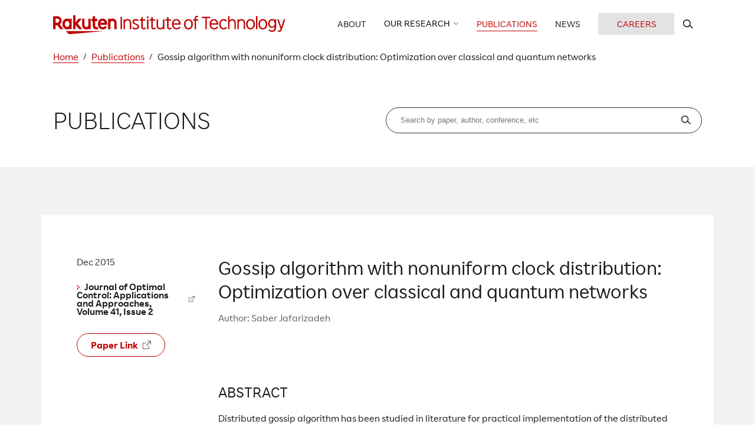

--- FILE ---
content_type: text/html; charset=UTF-8
request_url: https://rit.rakuten.com/publications/2015/gossip-algorithm-with-nonuniform-clock-distribution-optimization-over-classical-and-quantum-networks/
body_size: 10022
content:

<!DOCTYPE html>
<!-- <html > -->
<html lang="en">

<head>
    <meta charset="UTF-8" />
    <meta name="google-site-verification" content="0vO04zaOYt8y-o7UkpfXJtCnxacVXvRUXRQij2hCTrA" />
    <meta name="viewport" content="width=device-width" />
    <link rel="stylesheet" type="text/css" href="//cdn.jsdelivr.net/npm/slick-carousel@1.8.1/slick/slick.css" />
    <link rel="stylesheet" type="text/css" href="//cdn.jsdelivr.net/npm/slick-carousel@1.8.1/slick/slick-theme.css" />
    <script src="https://code.jquery.com/jquery-3.6.0.min.js" integrity="sha256-/xUj+3OJU5yExlq6GSYGSHk7tPXikynS7ogEvDej/m4=" crossorigin="anonymous"></script>
    <script type="text/javascript" src="//cdn.jsdelivr.net/npm/slick-carousel@1.8.1/slick/slick.min.js"></script>
        <title>Gossip algorithm with nonuniform clock distribution: Optimization over classical and quantum networks | Publications | Rakuten Institute of Technology | 楽天技術研究所</title>
    <meta name='description' content='Our Japanese publications in computer science and AI, including Machine Learning, Deep Learning, Data Science, Computer Vision and Natural Language Processing.'>
    <meta property='og:description' content='Our Japanese publications in computer science and AI, including Machine Learning, Deep Learning, Data Science, Computer Vision and Natural Language Processing.'>
    <meta property="og:url" content="https://rit.rakuten.com/publications/2015/gossip-algorithm-with-nonuniform-clock-distribution-optimization-over-classical-and-quantum-networks/" />
    <meta property="og:type" content="article" />
    <meta property="og:title" content="Gossip algorithm with nonuniform clock distribution: Optimization over classical and quantum networks | Publications | Rakuten Institute of Technology | 楽天技術研究所" />
    <meta property="og:site_name" content="Rakuten Institute of Technology | 楽天技術研究所" />
    <meta property="og:image" content="https://rit.rakuten.com/wp-content/themes/rit/images/ogp.png" />
    <meta name='robots' content='max-image-preview:large' />
<link rel="alternate" type="application/rss+xml" title="Rakuten Institute of Technology | 楽天技術研究所 &raquo; Feed" href="https://rit.rakuten.com/feed/" />
<link rel="alternate" type="application/rss+xml" title="Rakuten Institute of Technology | 楽天技術研究所 &raquo; Comments Feed" href="https://rit.rakuten.com/comments/feed/" />
<script>
window._wpemojiSettings = {"baseUrl":"https:\/\/s.w.org\/images\/core\/emoji\/15.0.3\/72x72\/","ext":".png","svgUrl":"https:\/\/s.w.org\/images\/core\/emoji\/15.0.3\/svg\/","svgExt":".svg","source":{"concatemoji":"https:\/\/rit.rakuten.com\/wp-includes\/js\/wp-emoji-release.min.js?ver=6.5.5"}};
/*! This file is auto-generated */
!function(i,n){var o,s,e;function c(e){try{var t={supportTests:e,timestamp:(new Date).valueOf()};sessionStorage.setItem(o,JSON.stringify(t))}catch(e){}}function p(e,t,n){e.clearRect(0,0,e.canvas.width,e.canvas.height),e.fillText(t,0,0);var t=new Uint32Array(e.getImageData(0,0,e.canvas.width,e.canvas.height).data),r=(e.clearRect(0,0,e.canvas.width,e.canvas.height),e.fillText(n,0,0),new Uint32Array(e.getImageData(0,0,e.canvas.width,e.canvas.height).data));return t.every(function(e,t){return e===r[t]})}function u(e,t,n){switch(t){case"flag":return n(e,"\ud83c\udff3\ufe0f\u200d\u26a7\ufe0f","\ud83c\udff3\ufe0f\u200b\u26a7\ufe0f")?!1:!n(e,"\ud83c\uddfa\ud83c\uddf3","\ud83c\uddfa\u200b\ud83c\uddf3")&&!n(e,"\ud83c\udff4\udb40\udc67\udb40\udc62\udb40\udc65\udb40\udc6e\udb40\udc67\udb40\udc7f","\ud83c\udff4\u200b\udb40\udc67\u200b\udb40\udc62\u200b\udb40\udc65\u200b\udb40\udc6e\u200b\udb40\udc67\u200b\udb40\udc7f");case"emoji":return!n(e,"\ud83d\udc26\u200d\u2b1b","\ud83d\udc26\u200b\u2b1b")}return!1}function f(e,t,n){var r="undefined"!=typeof WorkerGlobalScope&&self instanceof WorkerGlobalScope?new OffscreenCanvas(300,150):i.createElement("canvas"),a=r.getContext("2d",{willReadFrequently:!0}),o=(a.textBaseline="top",a.font="600 32px Arial",{});return e.forEach(function(e){o[e]=t(a,e,n)}),o}function t(e){var t=i.createElement("script");t.src=e,t.defer=!0,i.head.appendChild(t)}"undefined"!=typeof Promise&&(o="wpEmojiSettingsSupports",s=["flag","emoji"],n.supports={everything:!0,everythingExceptFlag:!0},e=new Promise(function(e){i.addEventListener("DOMContentLoaded",e,{once:!0})}),new Promise(function(t){var n=function(){try{var e=JSON.parse(sessionStorage.getItem(o));if("object"==typeof e&&"number"==typeof e.timestamp&&(new Date).valueOf()<e.timestamp+604800&&"object"==typeof e.supportTests)return e.supportTests}catch(e){}return null}();if(!n){if("undefined"!=typeof Worker&&"undefined"!=typeof OffscreenCanvas&&"undefined"!=typeof URL&&URL.createObjectURL&&"undefined"!=typeof Blob)try{var e="postMessage("+f.toString()+"("+[JSON.stringify(s),u.toString(),p.toString()].join(",")+"));",r=new Blob([e],{type:"text/javascript"}),a=new Worker(URL.createObjectURL(r),{name:"wpTestEmojiSupports"});return void(a.onmessage=function(e){c(n=e.data),a.terminate(),t(n)})}catch(e){}c(n=f(s,u,p))}t(n)}).then(function(e){for(var t in e)n.supports[t]=e[t],n.supports.everything=n.supports.everything&&n.supports[t],"flag"!==t&&(n.supports.everythingExceptFlag=n.supports.everythingExceptFlag&&n.supports[t]);n.supports.everythingExceptFlag=n.supports.everythingExceptFlag&&!n.supports.flag,n.DOMReady=!1,n.readyCallback=function(){n.DOMReady=!0}}).then(function(){return e}).then(function(){var e;n.supports.everything||(n.readyCallback(),(e=n.source||{}).concatemoji?t(e.concatemoji):e.wpemoji&&e.twemoji&&(t(e.twemoji),t(e.wpemoji)))}))}((window,document),window._wpemojiSettings);
</script>
<style id='wp-emoji-styles-inline-css'>

	img.wp-smiley, img.emoji {
		display: inline !important;
		border: none !important;
		box-shadow: none !important;
		height: 1em !important;
		width: 1em !important;
		margin: 0 0.07em !important;
		vertical-align: -0.1em !important;
		background: none !important;
		padding: 0 !important;
	}
</style>
<link rel='stylesheet' id='wp-block-library-css' href='https://rit.rakuten.com/wp-includes/css/dist/block-library/style.min.css?ver=6.5.5' media='all' />
<style id='wp-block-library-theme-inline-css'>
.wp-block-audio figcaption{color:#555;font-size:13px;text-align:center}.is-dark-theme .wp-block-audio figcaption{color:#ffffffa6}.wp-block-audio{margin:0 0 1em}.wp-block-code{border:1px solid #ccc;border-radius:4px;font-family:Menlo,Consolas,monaco,monospace;padding:.8em 1em}.wp-block-embed figcaption{color:#555;font-size:13px;text-align:center}.is-dark-theme .wp-block-embed figcaption{color:#ffffffa6}.wp-block-embed{margin:0 0 1em}.blocks-gallery-caption{color:#555;font-size:13px;text-align:center}.is-dark-theme .blocks-gallery-caption{color:#ffffffa6}.wp-block-image figcaption{color:#555;font-size:13px;text-align:center}.is-dark-theme .wp-block-image figcaption{color:#ffffffa6}.wp-block-image{margin:0 0 1em}.wp-block-pullquote{border-bottom:4px solid;border-top:4px solid;color:currentColor;margin-bottom:1.75em}.wp-block-pullquote cite,.wp-block-pullquote footer,.wp-block-pullquote__citation{color:currentColor;font-size:.8125em;font-style:normal;text-transform:uppercase}.wp-block-quote{border-left:.25em solid;margin:0 0 1.75em;padding-left:1em}.wp-block-quote cite,.wp-block-quote footer{color:currentColor;font-size:.8125em;font-style:normal;position:relative}.wp-block-quote.has-text-align-right{border-left:none;border-right:.25em solid;padding-left:0;padding-right:1em}.wp-block-quote.has-text-align-center{border:none;padding-left:0}.wp-block-quote.is-large,.wp-block-quote.is-style-large,.wp-block-quote.is-style-plain{border:none}.wp-block-search .wp-block-search__label{font-weight:700}.wp-block-search__button{border:1px solid #ccc;padding:.375em .625em}:where(.wp-block-group.has-background){padding:1.25em 2.375em}.wp-block-separator.has-css-opacity{opacity:.4}.wp-block-separator{border:none;border-bottom:2px solid;margin-left:auto;margin-right:auto}.wp-block-separator.has-alpha-channel-opacity{opacity:1}.wp-block-separator:not(.is-style-wide):not(.is-style-dots){width:100px}.wp-block-separator.has-background:not(.is-style-dots){border-bottom:none;height:1px}.wp-block-separator.has-background:not(.is-style-wide):not(.is-style-dots){height:2px}.wp-block-table{margin:0 0 1em}.wp-block-table td,.wp-block-table th{word-break:normal}.wp-block-table figcaption{color:#555;font-size:13px;text-align:center}.is-dark-theme .wp-block-table figcaption{color:#ffffffa6}.wp-block-video figcaption{color:#555;font-size:13px;text-align:center}.is-dark-theme .wp-block-video figcaption{color:#ffffffa6}.wp-block-video{margin:0 0 1em}.wp-block-template-part.has-background{margin-bottom:0;margin-top:0;padding:1.25em 2.375em}
</style>
<style id='classic-theme-styles-inline-css'>
/*! This file is auto-generated */
.wp-block-button__link{color:#fff;background-color:#32373c;border-radius:9999px;box-shadow:none;text-decoration:none;padding:calc(.667em + 2px) calc(1.333em + 2px);font-size:1.125em}.wp-block-file__button{background:#32373c;color:#fff;text-decoration:none}
</style>
<style id='global-styles-inline-css'>
body{--wp--preset--color--black: #000000;--wp--preset--color--cyan-bluish-gray: #abb8c3;--wp--preset--color--white: #ffffff;--wp--preset--color--pale-pink: #f78da7;--wp--preset--color--vivid-red: #cf2e2e;--wp--preset--color--luminous-vivid-orange: #ff6900;--wp--preset--color--luminous-vivid-amber: #fcb900;--wp--preset--color--light-green-cyan: #7bdcb5;--wp--preset--color--vivid-green-cyan: #00d084;--wp--preset--color--pale-cyan-blue: #8ed1fc;--wp--preset--color--vivid-cyan-blue: #0693e3;--wp--preset--color--vivid-purple: #9b51e0;--wp--preset--gradient--vivid-cyan-blue-to-vivid-purple: linear-gradient(135deg,rgba(6,147,227,1) 0%,rgb(155,81,224) 100%);--wp--preset--gradient--light-green-cyan-to-vivid-green-cyan: linear-gradient(135deg,rgb(122,220,180) 0%,rgb(0,208,130) 100%);--wp--preset--gradient--luminous-vivid-amber-to-luminous-vivid-orange: linear-gradient(135deg,rgba(252,185,0,1) 0%,rgba(255,105,0,1) 100%);--wp--preset--gradient--luminous-vivid-orange-to-vivid-red: linear-gradient(135deg,rgba(255,105,0,1) 0%,rgb(207,46,46) 100%);--wp--preset--gradient--very-light-gray-to-cyan-bluish-gray: linear-gradient(135deg,rgb(238,238,238) 0%,rgb(169,184,195) 100%);--wp--preset--gradient--cool-to-warm-spectrum: linear-gradient(135deg,rgb(74,234,220) 0%,rgb(151,120,209) 20%,rgb(207,42,186) 40%,rgb(238,44,130) 60%,rgb(251,105,98) 80%,rgb(254,248,76) 100%);--wp--preset--gradient--blush-light-purple: linear-gradient(135deg,rgb(255,206,236) 0%,rgb(152,150,240) 100%);--wp--preset--gradient--blush-bordeaux: linear-gradient(135deg,rgb(254,205,165) 0%,rgb(254,45,45) 50%,rgb(107,0,62) 100%);--wp--preset--gradient--luminous-dusk: linear-gradient(135deg,rgb(255,203,112) 0%,rgb(199,81,192) 50%,rgb(65,88,208) 100%);--wp--preset--gradient--pale-ocean: linear-gradient(135deg,rgb(255,245,203) 0%,rgb(182,227,212) 50%,rgb(51,167,181) 100%);--wp--preset--gradient--electric-grass: linear-gradient(135deg,rgb(202,248,128) 0%,rgb(113,206,126) 100%);--wp--preset--gradient--midnight: linear-gradient(135deg,rgb(2,3,129) 0%,rgb(40,116,252) 100%);--wp--preset--font-size--small: 13px;--wp--preset--font-size--medium: 20px;--wp--preset--font-size--large: 36px;--wp--preset--font-size--x-large: 42px;--wp--preset--spacing--20: 0.44rem;--wp--preset--spacing--30: 0.67rem;--wp--preset--spacing--40: 1rem;--wp--preset--spacing--50: 1.5rem;--wp--preset--spacing--60: 2.25rem;--wp--preset--spacing--70: 3.38rem;--wp--preset--spacing--80: 5.06rem;--wp--preset--shadow--natural: 6px 6px 9px rgba(0, 0, 0, 0.2);--wp--preset--shadow--deep: 12px 12px 50px rgba(0, 0, 0, 0.4);--wp--preset--shadow--sharp: 6px 6px 0px rgba(0, 0, 0, 0.2);--wp--preset--shadow--outlined: 6px 6px 0px -3px rgba(255, 255, 255, 1), 6px 6px rgba(0, 0, 0, 1);--wp--preset--shadow--crisp: 6px 6px 0px rgba(0, 0, 0, 1);}:where(.is-layout-flex){gap: 0.5em;}:where(.is-layout-grid){gap: 0.5em;}body .is-layout-flex{display: flex;}body .is-layout-flex{flex-wrap: wrap;align-items: center;}body .is-layout-flex > *{margin: 0;}body .is-layout-grid{display: grid;}body .is-layout-grid > *{margin: 0;}:where(.wp-block-columns.is-layout-flex){gap: 2em;}:where(.wp-block-columns.is-layout-grid){gap: 2em;}:where(.wp-block-post-template.is-layout-flex){gap: 1.25em;}:where(.wp-block-post-template.is-layout-grid){gap: 1.25em;}.has-black-color{color: var(--wp--preset--color--black) !important;}.has-cyan-bluish-gray-color{color: var(--wp--preset--color--cyan-bluish-gray) !important;}.has-white-color{color: var(--wp--preset--color--white) !important;}.has-pale-pink-color{color: var(--wp--preset--color--pale-pink) !important;}.has-vivid-red-color{color: var(--wp--preset--color--vivid-red) !important;}.has-luminous-vivid-orange-color{color: var(--wp--preset--color--luminous-vivid-orange) !important;}.has-luminous-vivid-amber-color{color: var(--wp--preset--color--luminous-vivid-amber) !important;}.has-light-green-cyan-color{color: var(--wp--preset--color--light-green-cyan) !important;}.has-vivid-green-cyan-color{color: var(--wp--preset--color--vivid-green-cyan) !important;}.has-pale-cyan-blue-color{color: var(--wp--preset--color--pale-cyan-blue) !important;}.has-vivid-cyan-blue-color{color: var(--wp--preset--color--vivid-cyan-blue) !important;}.has-vivid-purple-color{color: var(--wp--preset--color--vivid-purple) !important;}.has-black-background-color{background-color: var(--wp--preset--color--black) !important;}.has-cyan-bluish-gray-background-color{background-color: var(--wp--preset--color--cyan-bluish-gray) !important;}.has-white-background-color{background-color: var(--wp--preset--color--white) !important;}.has-pale-pink-background-color{background-color: var(--wp--preset--color--pale-pink) !important;}.has-vivid-red-background-color{background-color: var(--wp--preset--color--vivid-red) !important;}.has-luminous-vivid-orange-background-color{background-color: var(--wp--preset--color--luminous-vivid-orange) !important;}.has-luminous-vivid-amber-background-color{background-color: var(--wp--preset--color--luminous-vivid-amber) !important;}.has-light-green-cyan-background-color{background-color: var(--wp--preset--color--light-green-cyan) !important;}.has-vivid-green-cyan-background-color{background-color: var(--wp--preset--color--vivid-green-cyan) !important;}.has-pale-cyan-blue-background-color{background-color: var(--wp--preset--color--pale-cyan-blue) !important;}.has-vivid-cyan-blue-background-color{background-color: var(--wp--preset--color--vivid-cyan-blue) !important;}.has-vivid-purple-background-color{background-color: var(--wp--preset--color--vivid-purple) !important;}.has-black-border-color{border-color: var(--wp--preset--color--black) !important;}.has-cyan-bluish-gray-border-color{border-color: var(--wp--preset--color--cyan-bluish-gray) !important;}.has-white-border-color{border-color: var(--wp--preset--color--white) !important;}.has-pale-pink-border-color{border-color: var(--wp--preset--color--pale-pink) !important;}.has-vivid-red-border-color{border-color: var(--wp--preset--color--vivid-red) !important;}.has-luminous-vivid-orange-border-color{border-color: var(--wp--preset--color--luminous-vivid-orange) !important;}.has-luminous-vivid-amber-border-color{border-color: var(--wp--preset--color--luminous-vivid-amber) !important;}.has-light-green-cyan-border-color{border-color: var(--wp--preset--color--light-green-cyan) !important;}.has-vivid-green-cyan-border-color{border-color: var(--wp--preset--color--vivid-green-cyan) !important;}.has-pale-cyan-blue-border-color{border-color: var(--wp--preset--color--pale-cyan-blue) !important;}.has-vivid-cyan-blue-border-color{border-color: var(--wp--preset--color--vivid-cyan-blue) !important;}.has-vivid-purple-border-color{border-color: var(--wp--preset--color--vivid-purple) !important;}.has-vivid-cyan-blue-to-vivid-purple-gradient-background{background: var(--wp--preset--gradient--vivid-cyan-blue-to-vivid-purple) !important;}.has-light-green-cyan-to-vivid-green-cyan-gradient-background{background: var(--wp--preset--gradient--light-green-cyan-to-vivid-green-cyan) !important;}.has-luminous-vivid-amber-to-luminous-vivid-orange-gradient-background{background: var(--wp--preset--gradient--luminous-vivid-amber-to-luminous-vivid-orange) !important;}.has-luminous-vivid-orange-to-vivid-red-gradient-background{background: var(--wp--preset--gradient--luminous-vivid-orange-to-vivid-red) !important;}.has-very-light-gray-to-cyan-bluish-gray-gradient-background{background: var(--wp--preset--gradient--very-light-gray-to-cyan-bluish-gray) !important;}.has-cool-to-warm-spectrum-gradient-background{background: var(--wp--preset--gradient--cool-to-warm-spectrum) !important;}.has-blush-light-purple-gradient-background{background: var(--wp--preset--gradient--blush-light-purple) !important;}.has-blush-bordeaux-gradient-background{background: var(--wp--preset--gradient--blush-bordeaux) !important;}.has-luminous-dusk-gradient-background{background: var(--wp--preset--gradient--luminous-dusk) !important;}.has-pale-ocean-gradient-background{background: var(--wp--preset--gradient--pale-ocean) !important;}.has-electric-grass-gradient-background{background: var(--wp--preset--gradient--electric-grass) !important;}.has-midnight-gradient-background{background: var(--wp--preset--gradient--midnight) !important;}.has-small-font-size{font-size: var(--wp--preset--font-size--small) !important;}.has-medium-font-size{font-size: var(--wp--preset--font-size--medium) !important;}.has-large-font-size{font-size: var(--wp--preset--font-size--large) !important;}.has-x-large-font-size{font-size: var(--wp--preset--font-size--x-large) !important;}
.wp-block-navigation a:where(:not(.wp-element-button)){color: inherit;}
:where(.wp-block-post-template.is-layout-flex){gap: 1.25em;}:where(.wp-block-post-template.is-layout-grid){gap: 1.25em;}
:where(.wp-block-columns.is-layout-flex){gap: 2em;}:where(.wp-block-columns.is-layout-grid){gap: 2em;}
.wp-block-pullquote{font-size: 1.5em;line-height: 1.6;}
</style>
<link rel='stylesheet' id='rit-style-css' href='https://rit.rakuten.com/wp-content/themes/rit/style.css?ver=1.0.16' media='all' />
<link rel='stylesheet' id='style-css' href='https://rit.rakuten.com/wp-content/themes/rit/style.css?ver=1.0.16' media='all' />
<link rel='stylesheet' id='swiper-style-css' href='https://rit.rakuten.com/wp-content/themes/rit/common/css/swiper-bundle.min.css?ver=7.4.1' media='all' />
<script src="https://rit.rakuten.com/wp-content/themes/rit/common/js/url.js?ver=1.0.0" id="url-script-js"></script>
<script src="https://rit.rakuten.com/wp-content/themes/rit/common/js/swiper-bundle.min.js?ver=7.4.1" id="swiper-script-js"></script>
<script src="https://rit.rakuten.com/wp-content/themes/rit/common/js/clipboard.min.js?ver=2.0.10" id="clipboardjs-script-js"></script>
<script src="https://rit.rakuten.com/wp-content/themes/rit/js/script.js?ver=1.0.16" id="script-js"></script>
<link rel="EditURI" type="application/rsd+xml" title="RSD" href="https://rit.rakuten.com/xmlrpc.php?rsd" />
<meta name="generator" content="WordPress 6.5.5" />
<link rel="canonical" href="https://rit.rakuten.com/publications/2015/gossip-algorithm-with-nonuniform-clock-distribution-optimization-over-classical-and-quantum-networks/" />
<link rel='shortlink' href='https://rit.rakuten.com/?p=220' />
<link rel="alternate" type="application/json+oembed" href="https://rit.rakuten.com/wp-json/oembed/1.0/embed?url=https%3A%2F%2Frit.rakuten.com%2Fpublications%2F2015%2Fgossip-algorithm-with-nonuniform-clock-distribution-optimization-over-classical-and-quantum-networks%2F" />
</head>

<body class="publications-template-default single single-publications postid-220">
        <div id="wrapper" class="hfeed">
        <header id="header" role="banner">
            <div class="header-inner">
                <div class="header-logo">
                    <a href="https://rit.rakuten.com">
                        <img class="h-view-pc" src="https://rit.rakuten.com/wp-content/themes/rit/images/logo_header.svg" alt="Rakuten Institute of Technology">
                        <img class="h-view-sp" src="https://rit.rakuten.com/wp-content/themes/rit/images/logo_header_sp.svg" alt="Rakuten Institute of Technology">
                    </a>
                </div>
                <button type="button" class="header-btn"><span class="bar"></span><span class="text">MENU</span></button>
                <ul class="header-nav">
                    <li class="header-nav-item"><a href="https://rit.rakuten.com/about/" class="header-nav-item-link "><span>ABOUT</span><i></i></a></li>
                    <li class="header-nav-item research">
                        <button type="button" class="research-btn header-nav-item-link "><span>OUR RESEARCH</span><i></i></button>
                        <ul class="research-menu">
                            <li class="research-menu-item"><a href="https://rit.rakuten.com/research/" class="research-menu-item-link "><span>RESEARCH AREAS</span><i></i></a></li>
                            <li class="research-menu-item">
                                <ul class="research-program-menu">
                                    <li class="research-program-menu-item"><a href="/research/language/" class="research-program-menu-item-link "><span>Language Program</span><i></i></a></li>
                                    <li class="research-program-menu-item"><a href="/research/customer/" class="research-program-menu-item-link "><span>Customer Program</span><i></i></a></li>
                                    <li class="research-program-menu-item"><a href="/research/vision/" class="research-program-menu-item-link "><span>Vision Program</span><i></i></a></li>
                                                                        <li class="research-program-menu-item"><a href="/research/moonshot/" class="research-program-menu-item-link "><span>Moonshot Programs</span><i></i></a></li>
                                </ul>
                            </li>
                            <li class="research-menu-item"><a href="https://rit.rakuten.com/ourworks/" class="research-menu-item-link "><span>OUR WORKS</span><i></i></a></li>
                            <li class="research-menu-item"><a href="https://rit.rakuten.com/data_release/" class="research-menu-item-link "><span>DATA RELEASE</span><i></i></a></li>
                            <li class="research-menu-item"><a href="/oss/" class="research-menu-item-link "><span>OSS</span><i></i></a></li>
                        </ul>
                    </li>
                    <li class="header-nav-item"><a href="https://rit.rakuten.com/publications/" class="header-nav-item-link current"><span>PUBLICATIONS</span><i></i></a></li>
                                        <li class="header-nav-item"><a href="https://rit.rakuten.com/news/" class="header-nav-item-link "><span>NEWS</span><i></i></a></li>
                    <li class="header-nav-item site-search h-view-sp">
                        <div>
                            <p class="site-search-text">SEARCH RIT WEBSITE</p>
                        </div>
                        <div class="site-search-area">
                            <div class="site-search-area-inner">
                                <form action="/search/" method="get">
                                    <input type="text" name="s" placeholder="What are you Looking for?">
                                    <span class="h-view-pc">Hit Enter to Search</span>
                                    <button type="submit"></button>
                                </form>
                            </div>
                        </div>
                    </li>
                    <li class="header-nav-item"><a href="/careers" class="careers "><span>CAREERS</span></a></li>
                    <li class="header-nav-item site-search h-view-pc">
                        <button type="button" class="site-search-btn header-nav-item-link" aria-label="search rit website">
                            <i></i>
                        </button>
                        <div class="site-search-area">
                            <div class="site-search-area-inner">
                                <div>
                                    <p>Search RIT website</p>
                                    <button type="button" class="site-search-close" aria-label="close"><span></span></button>
                                </div>
                                <form action="/search/" method="get">
                                    <input type="text" name="s" placeholder="What are you Looking for?">
                                    <span class="h-view-pc">Hit Enter to Search</span>
                                    <button type="submit"></button>
                                </form>
                            </div>
                        </div>
                    </li>
                </ul>
            </div>
        </header>
        <div class="nav-bg"></div>
        <div class="container">
<main class="publications">
    <div class="single">
        <nav class="breadcrumb">
            <ol>
                <li><a href="/"><span>Home</span></a></li>
                <li><a href="/publications"><span>Publications</span></a></li>
                <li><span>Gossip algorithm with nonuniform clock distribution: Optimization over classical and quantum networks</span></li>
            </ol>
        </nav>
        <div class="top">
            <div class="inner">
                <div class="flex">
                    <h1>PUBLICATIONS</h1>
                    <div class="publications-search">
                        <form action="/publications/" method="get" class="form-area">
                            <input type="text" name="s" placeholder="Search by paper, author, conference, etc">
                            <button type="submit"><img src="https://rit.rakuten.com/wp-content/themes/rit/images/icon/search.svg" alt="search"></button>
                        </form>
                    </div>
                </div>
            </div>
        </div>
        <div class="bg-gray">
                                <div class="inner">
                        <h2 class="title">
                            <span>Gossip algorithm with nonuniform clock distribution: Optimization over classical and quantum networks</span>
                        </h2>
                        <div class="author">
                            <span>Author: </span>
                            <span>Saber Jafarizadeh</span>
                        </div>
                        <div class="side-area">
                            <div class="flex-sp">
                                <div class="date"><span>Dec 2015</span></div>
                                                                <div class="wat">
                                    <a href="https://onlinelibrary.wiley.com/toc/10991514/2020/41/2"  data-ratid='pubdetail_gossip-algorithm-with-nonuniform-clock-distribution-optimization-over-classical-and-quantum-networks_tag' data-ratevent='click'   target="_blank">
                                        <span>Journal of Optimal Control: Applications and Approaches, Volume 41, Issue 2</span>
                                        <img src="https://rit.rakuten.com/wp-content/themes/rit/images/icon/link.svg" alt="open new tab">
                                    </a>
                                </div>
                                                            </div>
                                                            <div class="download">
                                    <a href="https://onlinelibrary.wiley.com/doi/abs/10.1002/oca.2562"  data-ratid='pubdetail_gossip-algorithm-with-nonuniform-clock-distribution-optimization-over-classical-and-quantum-networks_pdf' data-ratevent='click'   target="_blank">
                                        <span>Paper Link</span>
                                        <img src="https://rit.rakuten.com/wp-content/themes/rit/images/icon/link.svg" alt="open new tab">
                                    </a>
                                </div>
                                                    </div>
                        <div class="images">
    <ul class="main slider">
            </ul>
        <ul class="thumbnail">
            </ul>
</div>
                        <div class="abstract editor-content">
                                                            <h3><span>ABSTRACT</span></h3>
                                                        
<p>Distributed gossip algorithm has been studied in literature for practical implementation of the distributed consensus algorithm as a fundamental algorithm for the purpose of in-network collaborative processing. This paper focuses on optimizing the convergence rate of the gossip algorithm for both classical and quantum networks. A novel model of the gossip algorithm with non-uniform clock distribution is proposed which can reach the optimal convergence rate of the continuous-time consensus algorithm. It is described that how the non-uniform clock distribution is achievable by<br />modifying the rate of the Poisson process modeling the clock of the gossip algorithm. The minimization problem for optimizing the asymptotic convergence rate of the proposed gossip algorithm and its corresponding semidefinite programming formulation is addressed analytically. It is shown that the optimal results obtained for uniform clock distribution are suboptimal compared to those of the non-uniform one and for non-uniform distribution the optimal answer is not unique i.e. there is more than one set of probabilities that can achieve the optimal convergence rate. Based on the optimal continuous time consensus algorithm and the detailed balance property, an effective method of obtaining one of these optimal answers is proposed. Regarding quantum gossip algorithm, by expanding the density matrix in terms of the generalized Gell-Mann matrices, the evolution equation of the quantum gossip algorithm is transformed to the state update equation of the classical gossip algorithm. By defining the quantum gossip operator, the original optimization problem is formulated as a convex optimization problem, which can be addressed by semidefinite programming.</p>
                        </div>
                                                    <div class="download">
                                <a href="https://onlinelibrary.wiley.com/doi/abs/10.1002/oca.2562"  data-ratid='pubdetail_gossip-algorithm-with-nonuniform-clock-distribution-optimization-over-classical-and-quantum-networks_pdf' data-ratevent='click'   target="_blank">
                                    <span>Paper Link</span>
                                    <img src="https://rit.rakuten.com/wp-content/themes/rit/images/icon/link.svg" alt="PAPER">
                                </a>
                            </div>
                                                <div class="sns flex">
                            <button type="button" class="other clip-btn"  data-ratid='pubdetail_gossip-algorithm-with-nonuniform-clock-distribution-optimization-over-classical-and-quantum-networks_copy' data-ratevent='click'   data-clipboard-text="https://rit.rakuten.com/publications/2015/gossip-algorithm-with-nonuniform-clock-distribution-optimization-over-classical-and-quantum-networks/"><img src="https://rit.rakuten.com/wp-content/themes/rit/images/icon/icon_link.svg" alt="other"></button><span class="clip-success"><span class="clip-success-inner">Copied!</span></span>
                            <a class="twitter"  data-ratid='pubdetail_gossip-algorithm-with-nonuniform-clock-distribution-optimization-over-classical-and-quantum-networks_tw' data-ratevent='click'   href="https://twitter.com/share?url=https://rit.rakuten.com/publications/2015/gossip-algorithm-with-nonuniform-clock-distribution-optimization-over-classical-and-quantum-networks/" target="_blank">
                                <img src="https://rit.rakuten.com/wp-content/themes/rit/images/icon/icon_twitter.svg" alt="twitter">
                            </a>
                            <a class="facebook"  data-ratid='pubdetail_gossip-algorithm-with-nonuniform-clock-distribution-optimization-over-classical-and-quantum-networks_fb' data-ratevent='click'   href="https://www.facebook.com/share.php?u=https://rit.rakuten.com/publications/2015/gossip-algorithm-with-nonuniform-clock-distribution-optimization-over-classical-and-quantum-networks/" target="_blank">
                                <img src="https://rit.rakuten.com/wp-content/themes/rit/images/icon/icon_facebook.svg" alt="facebook">
                            </a>
                            <a class="instagram"  data-ratid='pubdetail_gossip-algorithm-with-nonuniform-clock-distribution-optimization-over-classical-and-quantum-networks_in' data-ratevent='click'   href="https://www.linkedin.com/sharing/share-offsite/?url=https://rit.rakuten.com/publications/2015/gossip-algorithm-with-nonuniform-clock-distribution-optimization-over-classical-and-quantum-networks/" target="_blank">
                                <img src="https://rit.rakuten.com/wp-content/themes/rit/images/icon/icon_instagram.svg" alt="instagram">
                            </a>
                        </div>
                        <div>
                            <div class="research-areas">
                                                                    <span>Research Areas :</span>
                                                                            <a href="https://rit.rakuten.com/publications/?category_name=mno"  data-ratid='pubdetail_gossip-algorithm-with-nonuniform-clock-distribution-optimization-over-classical-and-quantum-networks_area' data-ratevent='click'  >#MNO</a>
                                                            </div>
                            <div class="tags">
                                                                    <span>Tags :</span>
                                                                            <a href="https://rit.rakuten.com/publications/?tag=meta-learning">#Meta Learning</a>
                                                                        <a href="https://rit.rakuten.com/publications/?tag=quantum-neural-networks">#Quantum neural networks</a>
                                                            </div>
                                                            <div class="careers">
                                    <span>Careers :</span>
                                    <a href="https://rit.rakuten.com/careers/?category_name=mno#detail"   data-ratid='pubdetail_gossip-algorithm-with-nonuniform-clock-distribution-optimization-over-classical-and-quantum-networks_careers' data-ratevent='click'  >Open Positions</a>
                                </div>
                                                    </div>
                                                    <div class="related">
                                <div><span>RELATED POST</span></div>
                                <ul>
                                                                            <li><a href="https://rit.rakuten.com/publications/2024/architecture-for-switching-digital-signage-advertisements-utilizing-digital-twins/">
                                                <div>Architecture for Switching Digital Signage Advertisements Utilizing Digital Twins</div>
                                            </a></li>
                                                                            <li><a href="https://rit.rakuten.com/publications/2025/simurgh-multi-agent-adversarial-benchmarking-for-proactive-microservice-observability/">
                                                <div>Simurgh: Multi-Agent Adversarial Benchmarking for Proactive Microservice Observability</div>
                                            </a></li>
                                                                            <li><a href="https://rit.rakuten.com/publications/2024/rapid-deployment-of-dnns-for-edge-computing-via-structured-pruning-at-initialization/">
                                                <div>Rapid Deployment of DNNs for Edge Computing via Structured Pruning at Initialization</div>
                                            </a></li>
                                                                                                        </ul>
                            </div>
                                            </div>
                    </div>
    </div>
</main>
</div>
<footer id="footer" role="contentinfo">
    <div class="footer-top">
        <div class="footer-inner">
            <div class="footer-top-positions">
                <div class="footer-top-positions-title"><span>NEW OPEN POSITIONS</span></div>
                <a href="/careers" class="learn-more-btn view-sp" data-ratid="footer_careers" data-ratevent='click'><span>LEARN MORE</span></a>
                <ul>
                                            <li>
                            <a href="https://rakuten.wd1.myworkdayjobs.com/ja-JP/RakutenInc/job/Tokyo-Japan/Research-Scientist--Fintech-Optimization-Team---Rakuten-Institute-of-Technology-Worldwide--RIT-_1028898-36?_ga=2.234224030.1094837887.1757630867-455173279.1721364418&amp;_gl=1*165k2l3*_ga*NDU1MTczMjc5LjE3MjEzNjQ0MTg.*_ga_CEVFQGZVJ8*czE3NTc2MzA4NjckbzU2JGcxJHQxNzU3NjMwODcwJGo1NyRsMCRoMA.."  data-ratid='footer_TKY___1028898' data-ratevent='click'  target="_blank">
                                <span class="location">
                                    <i class="icon">
                                        <svg width="13" height="15" viewBox="0 0 13 15" fill="none" xmlns="http://www.w3.org/2000/svg">
                                            <path fill-rule="evenodd" clip-rule="evenodd" d="M12.0722 6.46074C12.0722 10.9032 6.52339 14.711 6.52339 14.711C6.52339 14.711 0.974609 10.9032 0.974609 6.46074C0.974609 3.30625 3.45888 0.749023 6.52339 0.749023C9.5879 0.749023 12.0722 3.30625 12.0722 6.46074Z" />
                                            <path d="M6.52537 8.36445C7.54688 8.36445 8.37497 7.51205 8.37497 6.46055C8.37497 5.40905 7.54688 4.55664 6.52537 4.55664C5.50387 4.55664 4.67578 5.40905 4.67578 6.46055C4.67578 7.51205 5.50387 8.36445 6.52537 8.36445Z" fill="white" stroke="white" stroke-linecap="round" stroke-linejoin="round" />
                                        </svg>
                                    </i>
                                    <span>TOKYO</span>
                                </span>
                                <span class="detail">Research Scientist, Fintech Optimization &#8211; Rakuten Institute of Technology (RIT)</span>
                            </a>
                        </li>
                                            <li>
                            <a href="https://rakuten.wd1.myworkdayjobs.com/RakutenInc/job/Tokyo-Japan/Senior-Research-Scientist--Vertical-LLM---Rakuten-Institute-of-Technology-Worldwide--RIT---Tokyo-_1028009-6?_ga=2.111380995.602153354.1753152547-455173279.1721364418&amp;_gl=1*xb4fgo*_ga*NDU1MTczMjc5LjE3MjEzNjQ0MTg.*_ga_CEVFQGZVJ8*czE3NTMyMzA4MzgkbzQxJGcxJHQxNzUzMjMwODQxJGo1NyRsMCRoMA.."  data-ratid='footer_TKY___1028009' data-ratevent='click'  target="_blank">
                                <span class="location">
                                    <i class="icon">
                                        <svg width="13" height="15" viewBox="0 0 13 15" fill="none" xmlns="http://www.w3.org/2000/svg">
                                            <path fill-rule="evenodd" clip-rule="evenodd" d="M12.0722 6.46074C12.0722 10.9032 6.52339 14.711 6.52339 14.711C6.52339 14.711 0.974609 10.9032 0.974609 6.46074C0.974609 3.30625 3.45888 0.749023 6.52339 0.749023C9.5879 0.749023 12.0722 3.30625 12.0722 6.46074Z" />
                                            <path d="M6.52537 8.36445C7.54688 8.36445 8.37497 7.51205 8.37497 6.46055C8.37497 5.40905 7.54688 4.55664 6.52537 4.55664C5.50387 4.55664 4.67578 5.40905 4.67578 6.46055C4.67578 7.51205 5.50387 8.36445 6.52537 8.36445Z" fill="white" stroke="white" stroke-linecap="round" stroke-linejoin="round" />
                                        </svg>
                                    </i>
                                    <span>TOKYO</span>
                                </span>
                                <span class="detail">Senior Research Scientist, Vertical LLM &#8211; Rakuten Institute of Technology (RIT)</span>
                            </a>
                        </li>
                                            <li>
                            <a href="https://rakuten.wd1.myworkdayjobs.com/RakutenInc/job/Tokyo-Japan/Product-Manager--GenAI---Rakuten-Institute-of-Technology-Worldwide--RIT---Tokyo-_1028010-117?_ga=2.107660549.602153354.1753152547-455173279.1721364418&amp;_gl=1*2f3uuf*_ga*NDU1MTczMjc5LjE3MjEzNjQ0MTg.*_ga_CEVFQGZVJ8*czE3NTMyMzA4MzgkbzQxJGcxJHQxNzUzMjMwODQxJGo1NyRsMCRoMA.."  data-ratid='footer_TKY___1028010' data-ratevent='click'  target="_blank">
                                <span class="location">
                                    <i class="icon">
                                        <svg width="13" height="15" viewBox="0 0 13 15" fill="none" xmlns="http://www.w3.org/2000/svg">
                                            <path fill-rule="evenodd" clip-rule="evenodd" d="M12.0722 6.46074C12.0722 10.9032 6.52339 14.711 6.52339 14.711C6.52339 14.711 0.974609 10.9032 0.974609 6.46074C0.974609 3.30625 3.45888 0.749023 6.52339 0.749023C9.5879 0.749023 12.0722 3.30625 12.0722 6.46074Z" />
                                            <path d="M6.52537 8.36445C7.54688 8.36445 8.37497 7.51205 8.37497 6.46055C8.37497 5.40905 7.54688 4.55664 6.52537 4.55664C5.50387 4.55664 4.67578 5.40905 4.67578 6.46055C4.67578 7.51205 5.50387 8.36445 6.52537 8.36445Z" fill="white" stroke="white" stroke-linecap="round" stroke-linejoin="round" />
                                        </svg>
                                    </i>
                                    <span>TOKYO</span>
                                </span>
                                <span class="detail">Product Manager, GenAI &#8211; Rakuten Institute of Technology (RIT)</span>
                            </a>
                        </li>
                                            <li>
                            <a href="https://rakuten.wd1.myworkdayjobs.com/RakutenInc/job/Tokyo-Japan/Data-Engineer--LLM---Rakuten-Institute-of-Technology-Worldwide--RIT---Tokyo-_1028057-97?_ga=2.43234405.1115383972.1753842710-455173279.1721364418&amp;_gl=1*4wfxp3*_ga*NDU1MTczMjc5LjE3MjEzNjQ0MTg.*_ga_CEVFQGZVJ8*czE3NTM5MjAwNDEkbzQxJGcxJHQxNzUzOTIwMDYwJGo0MSRsMCRoMA.."  data-ratid='footer_TKY___1028057' data-ratevent='click'  target="_blank">
                                <span class="location">
                                    <i class="icon">
                                        <svg width="13" height="15" viewBox="0 0 13 15" fill="none" xmlns="http://www.w3.org/2000/svg">
                                            <path fill-rule="evenodd" clip-rule="evenodd" d="M12.0722 6.46074C12.0722 10.9032 6.52339 14.711 6.52339 14.711C6.52339 14.711 0.974609 10.9032 0.974609 6.46074C0.974609 3.30625 3.45888 0.749023 6.52339 0.749023C9.5879 0.749023 12.0722 3.30625 12.0722 6.46074Z" />
                                            <path d="M6.52537 8.36445C7.54688 8.36445 8.37497 7.51205 8.37497 6.46055C8.37497 5.40905 7.54688 4.55664 6.52537 4.55664C5.50387 4.55664 4.67578 5.40905 4.67578 6.46055C4.67578 7.51205 5.50387 8.36445 6.52537 8.36445Z" fill="white" stroke="white" stroke-linecap="round" stroke-linejoin="round" />
                                        </svg>
                                    </i>
                                    <span>TOKYO</span>
                                </span>
                                <span class="detail">Data Engineer, LLM &#8211; Rakuten Institute of Technology (RIT)</span>
                            </a>
                        </li>
                                            <li>
                            <a href="https://rakuten.wd1.myworkdayjobs.com/RakutenInc/job/Tokyo-Japan/Research-Scientist--Fintech-LLM---Rakuten-Institute-of-Technology-Worldwide--RIT---Tokyo-_1027980-138?_ga=2.182248864.602153354.1753152547-455173279.1721364418&amp;_gl=1*16k7bbq*_ga*NDU1MTczMjc5LjE3MjEzNjQ0MTg.*_ga_CEVFQGZVJ8*czE3NTMyMzA4MzgkbzQxJGcxJHQxNzUzMjMwODQxJGo1NyRsMCRoMA.."  data-ratid='footer_TKY___1027980' data-ratevent='click'  target="_blank">
                                <span class="location">
                                    <i class="icon">
                                        <svg width="13" height="15" viewBox="0 0 13 15" fill="none" xmlns="http://www.w3.org/2000/svg">
                                            <path fill-rule="evenodd" clip-rule="evenodd" d="M12.0722 6.46074C12.0722 10.9032 6.52339 14.711 6.52339 14.711C6.52339 14.711 0.974609 10.9032 0.974609 6.46074C0.974609 3.30625 3.45888 0.749023 6.52339 0.749023C9.5879 0.749023 12.0722 3.30625 12.0722 6.46074Z" />
                                            <path d="M6.52537 8.36445C7.54688 8.36445 8.37497 7.51205 8.37497 6.46055C8.37497 5.40905 7.54688 4.55664 6.52537 4.55664C5.50387 4.55664 4.67578 5.40905 4.67578 6.46055C4.67578 7.51205 5.50387 8.36445 6.52537 8.36445Z" fill="white" stroke="white" stroke-linecap="round" stroke-linejoin="round" />
                                        </svg>
                                    </i>
                                    <span>TOKYO</span>
                                </span>
                                <span class="detail">Research Scientist, Fintech LLM &#8211; Rakuten Institute of Technology (RIT)</span>
                            </a>
                        </li>
                                                        </ul>
                <a href="/careers" class="learn-more-btn view-pc" data-ratid="footer_careers" data-ratevent='click'><span>LEARN MORE</span></a>
            </div>
        </div>
    </div>
    <div class="footer-links">
        <div class="footer-links-inner">
            <div>
                <a href="/about"><span>ABOUT</span></a>
            </div>
            <div>
                <a href="/research"><span>RESEARCH AREAS</span></a>
            </div>
        </div>
    </div>
    <div class="footer-middle">
        <div class="footer-inner">
            <div class="flex-pc">
                <ul class="sitemap">
                    <li><a href="/"><span>HOME</span></a></li>
                    <li class="flex-pc">
                        <ul class="sitemap-group">
                            <li><a href="https://rit.rakuten.com/publications/"><span>PUBLICATIONS</span></a></li>
                            <li><a href="https://rit.rakuten.com/research/"><span>RESEARCH AREAS</span></a></li>
                            <li>
                                <ul class="programs">
                                    <li>
                                        <a href="https://rit.rakuten.com/research/language/"><span>Language Program</span></a>
                                    </li>
                                    <li>
                                        <a href="/research/customer"><span>Customer Program</span></a>
                                    </li>
                                    <li>
                                        <a href="/research/vision"><span>Vision Program</span></a>
                                    </li>
                                                                        <li><a href="/research/moonshot"><span>Moonshot Programs</span></a></li>
                                </ul>
                            </li>
                        </ul>
                        <ul class="sitemap-group">
                            <li><a href="https://rit.rakuten.com/about/"><span>ABOUT</span></a></li>
                            <li><a href="https://rit.rakuten.com/ourworks/"><span>OUR WORKS</span></a></li>
                            <li><a href="https://rit.rakuten.com/data_release/"><span>RAKUTEN DATA RELEASE</span></a></li>
                            <li>
                                <ul class="data-release-lang">
                                    <li><a href="https://rit.rakuten.com/data_release_ja/"><span>RAKUTEN DATA RELEASE (JP)</span></a></li>
                                </ul>
                            </li>
                        </ul>
                        <ul class="sitemap-group">
                            <li><a href="https://rit.rakuten.com/oss/"><span>OSS (Open Source Software)</span></a></li>
                                                        <li><a href="https://rit.rakuten.com/news/"><span>NEWS</span></a></li>
                            <li><a href="https://rit.rakuten.com/careers/"><span>CAREERS</span></a></li>
                        </ul>
                    </li>
                </ul>
                <ul class="footer-middle-sns">
                    <li><a href="https://twitter.com/RakutenRIT" target="_blank">
                            <img src="https://rit.rakuten.com/wp-content/themes/rit/images/icon/icon_footer_twitter.svg" alt="twitter">
                            <img class="hover" src="https://rit.rakuten.com/wp-content/themes/rit/images/icon/icon_footer_twitter_on.svg" alt="twitter">
                        </a></li>
                    <li><a href="https://www.facebook.com/rakutenRIT" target="_blank">
                            <img src="https://rit.rakuten.com/wp-content/themes/rit/images/icon/icon_footer_facebook.svg" alt="facebook">
                            <img class="hover" src="https://rit.rakuten.com/wp-content/themes/rit/images/icon/icon_footer_facebook_on.svg" alt="facebook">
                        </a></li>
                    <li><a href="https://www.linkedin.com/company/rakutenrit/" target="_blank">
                            <img src="https://rit.rakuten.com/wp-content/themes/rit/images/icon/icon_footer_linkedin.svg" alt="instagram">
                            <img class="hover" src="https://rit.rakuten.com/wp-content/themes/rit/images/icon/icon_footer_linkedin_on.svg" alt="instagram">
                        </a></li>
                    <li><a href="https://www.youtube.com/playlist?list=PLNVIqXmk6x8wXlvdluSTeB3HTZfHDgCyk" target="_blank">
                            <img src="https://rit.rakuten.com/wp-content/themes/rit/images/icon/icon_footer_youtube.svg" alt="youtube">
                            <img class="hover" src="https://rit.rakuten.com/wp-content/themes/rit/images/icon/icon_footer_youtube_on.svg" alt="youtube">
                        </a></li>
                </ul>
            </div>
        </div>
    </div>
    <div class="footer-bottom">
        <div class="footer-inner">
            <div class="footer-logo">
                <a href="/"><img src="https://rit.rakuten.com/wp-content/themes/rit/images/logo_footer.svg" alt="Rakuten institute of Technology"></a>
            </div>
            <ul class="footer-bottom-links">
                <li><span><a href="https://www.rakuten.co.jp/sitemap/">Services of Rakuten</a></span></li>
                <li><span><a href="https://global.rakuten.com/corp/">Rakuten Corporate Site</a></span></li>
                <li><span><a href="https://privacy.rakuten.co.jp/english/">Rakuten Group Privacy Policy</a></span></li>
                <li><span><a href="https://global.rakuten.com/corp/careers/privacy/">Recruitment Privacy Policy</a></span></li>
                <li><span><a href="https://global.rakuten.com/corp/disclaimer/">Disclaimer</a></span></li>
            </ul>
            <div class="copyright">
                &copy; Rakuten Group, Inc.
            </div>
        </div>
    </div>
    <div class="bottom-fixed-area view-sp">
        <div class="to-top-btn">
            <button type="button" aria-label="go to pagetop"><img src="https://rit.rakuten.com/wp-content/themes/rit/images/icon/btn_top.svg" alt="btn_top"></button>
        </div>
        <div class="to-careers-btn">
            <a href="/careers" class="banner">
                <span>join us!</span>
                <p>CAREERS</p>
            </a>
            <button type="button" class="close-btn" aria-label="close"><span></span></button>
        </div>
    </div>
</footer>
</div>
<script src="https://rit.rakuten.com/wp-content/themes/rit/js/navigation.js?ver=1.0.16" id="rit-navigation-js"></script>

<script type="text/javascript">
    window._mfq = window._mfq || [];
    (function() {
        var mf = document.createElement("script");
        mf.type = "text/javascript";
        mf.async = true;
        mf.src = "//cdn.mouseflow.com/projects/c3efb18e-9ab2-45c5-a3bc-3ff95582b013.js";
        document.getElementsByTagName("head")[0].appendChild(mf);
    })();
</script>

<script type="text/javascript">
    (function(d, t) {
        var pp = d.createElement(t),
            s = d.getElementsByTagName(t)[0];
        pp.src = '//app.pageproofer.com/embed/d7c31ef3-3a4d-5456-a609-a783a070e805';
        pp.type = 'text/javascript';
        pp.async = true;
        s.parentNode.insertBefore(pp, s);
    })(document, 'script');
</script>
</body>

</html>


--- FILE ---
content_type: image/svg+xml
request_url: https://rit.rakuten.com/wp-content/themes/rit/images/icon/icon_link.svg
body_size: 519
content:
<svg width="30" height="30" viewBox="0 0 30 30" fill="none" xmlns="http://www.w3.org/2000/svg">
<circle cx="15" cy="15" r="15" fill="#727272"/>
<path d="M21.3643 14.2931L18.5352 17.1212C16.9737 18.6837 14.4405 18.6837 12.879 17.1212C12.6329 16.8761 12.4405 16.5997 12.2716 16.3146L13.586 15.0001C13.6485 14.9371 13.7257 14.901 13.7994 14.8585C13.8902 15.1691 14.0489 15.463 14.2931 15.7072C15.0728 16.4874 16.3419 16.4865 17.1212 15.7072L19.9493 12.879C20.7296 12.0987 20.7296 10.8302 19.9493 10.0504C19.17 9.27063 17.9015 9.27063 17.1212 10.0504L16.1153 11.0572C15.2994 10.7394 14.42 10.6539 13.564 10.7794L15.7071 8.63634C17.2696 7.07434 19.8018 7.07434 21.3643 8.63634C22.9259 10.1984 22.9259 12.7311 21.3643 14.2931ZM13.8853 18.9435L12.879 19.9504C12.0992 20.7297 10.8302 20.7297 10.0504 19.9504C9.27059 19.1701 9.27059 17.9015 10.0504 17.1213L12.879 14.2932C13.6593 13.5129 14.9273 13.5129 15.7071 14.2932C15.9508 14.5368 16.1095 14.8307 16.2013 15.1408C16.2755 15.0978 16.3517 15.0627 16.4142 15.0002L17.7287 13.6862C17.5607 13.4001 17.3673 13.1247 17.1212 12.8791C15.5597 11.3171 13.0265 11.3171 11.4645 12.8791L8.63634 15.7072C7.07434 17.2697 7.07434 19.8019 8.63634 21.3644C10.1983 22.926 12.7311 22.926 14.2931 21.3644L16.4367 19.2209C15.5802 19.3468 14.7008 19.2609 13.8853 18.9435Z" fill="white"/>
</svg>


--- FILE ---
content_type: image/svg+xml
request_url: https://rit.rakuten.com/wp-content/themes/rit/images/icon/btn_top.svg
body_size: 170
content:
<svg width="42" height="42" viewBox="0 0 42 42" fill="none" xmlns="http://www.w3.org/2000/svg">
<circle cx="21" cy="21" r="20.5" transform="rotate(-90 21 21)" fill="white" stroke="#BF0000"/>
<path fill-rule="evenodd" clip-rule="evenodd" d="M27 19.4114L26.3474 20L21 15.1772L15.6526 20L15 19.4114L21 14L27 19.4114Z" fill="#BF0000" stroke="#BF0000"/>
<line x1="21" y1="29.5" x2="21" y2="14.5" stroke="#BF0000" stroke-width="2"/>
</svg>


--- FILE ---
content_type: application/javascript
request_url: https://rit.rakuten.com/wp-content/themes/rit/js/script.js?ver=1.0.16
body_size: 9895
content:
$(function () {
    // ヘッダー
    $(".header-btn").on("click", function () {
        $(this).toggleClass("open");
        $(".header-nav").toggleClass("open");
        $(".nav-bg").toggleClass("open");
        $("body").toggleClass("open");
    });
    $(".research-program-btn").on("click", function () {
        $(this).toggleClass("open");
        $(".research-program-menu").toggleClass("open");
    });
    $(".site-search-btn").on("click", function () {
        $(this).toggleClass("open");
        $(".site-search-area").toggleClass("open");
    });
    $(".site-search-close").on("click", function () {
        $(".site-search-btn").removeClass("open");
        $(".site-search-area").removeClass("open");
    });

    // フッター
    $(".to-top-btn").on("click", function () {
        $("html, body").animate(
            {
                scrollTop: 0,
            },
            500
        );
    });

    // モーダル
    $(".modal-button").each(function () {
        $(this).on("click", function () {
            var target = $(this).data("target");
            var modal = $("#" + target).get(0);
            $(modal).addClass("modal-show");
            $("body").addClass("modal-show");
            return false;
        });
    });

    $(".modal-bg, .modal-close-btn").on("click", function () {
        try {
            // youtubeの停止
            var playerWindow = $(".modal-show iframe")[0].contentWindow;
            playerWindow.postMessage(
                '{"event":"command","func":"' + "pauseVideo" + '","args":""}',
                "*"
            );
        } catch (error) {
            // console.log(error);
        }
        $(".js-modal").removeClass("modal-show");
        $("body").removeClass("modal-show");
        // youtube停止
        return false;
    });

    // 複数ページ
    $(".more-btn").on("click", function () {
        $(this).toggleClass("open");
        $(this).prev("ul").find(".more-area").toggleClass("open");
    });
    $(".images").hide();

    // checkboxをenterで動かす
    $("input:checkbox").on("keypress", function (event) {
        if (event.which === 13) {
            $(this).prop("checked", !$(this).prop("checked"));
        }
    });

    var clipboard = new ClipboardJS(".clip-btn");
    clipboard.on("success", function (e) {
        $(".clip-success").fadeIn(300, function () {
            $(this).delay(460).fadeOut(300);
        });
    });

    // language,customer,vision,moonshot programs
    $(".research-programs .accordion-title").on("click", function () {
        $(this).closest(".accordion").toggleClass("open");
    });
    $(".research-programs .accordion-text").on("click", function () {
        $(this).closest(".accordion").toggleClass("open");
    });

    // careers
    $(".careers-list-item-btn button").on("click", function () {
        if ($(this).hasClass("open") == true) {
            let pos =
                $(this).parent().prev(".careers-list-item-inner").offset().top -
                100;
            if (pos < $(window).scrollTop()) {
                $("html, body").animate(
                    {
                        scrollTop: pos,
                    },
                    500
                );
            }
        }
        $(this).toggleClass("open");
        $(this)
            .parent()
            .prev(".careers-list-item-inner")
            .children(".hide-area")
            .toggleClass("open");
    });

    // data_release
    $(".datarelease .modal-list-item-title").on("click", function () {
        $(this).closest(".modal-list-item").toggleClass("open");
    });
    $(".datarelease .qa-list-item-inner").on("click", function () {
        $(this).closest(".qa-list-item").toggleClass("open");
    });
    $(".datarelease #rdr_pdf_pass").on("click", function () {
        alert("Password: RakutenData2010");
    });

    // 画面サイズ変更時
    $(window).on("load resize", function () {
        let winW = $(window).width();
        let conW = 1023;
        let headW = 1130;
        let slidesToshow_val = 5;
        if (winW <= headW) {
            $(".research-btn").on("click", function () {
                $(this).toggleClass("open");
                $(".research-menu").toggleClass("open");
            });
            $(".filters-btn").on("click", function () {
                $("aside").toggleClass("open");
                $("body").css("overflow", "hidden");
            });
        } else {
            $(".header-nav-item.research").hover(
                function () {
                    $(".research-btn").addClass("open");
                    $(".research-menu").addClass("open");
                },
                function () {
                    $(".research-btn").removeClass("open");
                    $(".research-menu").removeClass("open");
                }
            );
        }

        if (winW <= conW) {
            $(".close-btn").on("click", function () {
                $("aside").toggleClass("open");
                $("body").css("overflow", "auto");
            });
            $(".narrow-filter-btn").on("click", function () {
                $("aside").toggleClass("open");
                $("body").css("overflow", "auto");
            });
            slidesToshow_val = 3;
        }

        if (winW <= 1040) {
            $(".publications-search .form-area input").attr(
                "placeholder",
                "Paper, Author, Conference, etc"
            );
        } else {
            $(".publications-search .form-area input").attr(
                "placeholder",
                "Search by paper, author, conference, etc"
            );
        }

        let slidesToshow_leng = $(".thumbnail .thumbnail-item").length;
        if (slidesToshow_leng <= slidesToshow_val) {
            slidesToshow_val = slidesToshow_leng;
        }
        $(".images .main").slick({
            arrows: false, // スライドの左右の矢印ボタン
            asNavFor: ".images .thumbnail", // スライダを他のスライダのナビゲーションに設定する（class名またはID名）
        });
        $(".images .thumbnail").slick({
            arrows: false,
            asNavFor: ".images .main", // スライダを他のスライダのナビゲーションに設定する（class名またはID名）
            focusOnSelect: true, // クリックでのスライド切り替えを有効にするか
            slidesToShow: slidesToshow_val, // 表示するスライド数を設定
            slidesToScroll: 1, // スクロールするスライド数を設定
            variableWidth: true,
        });
        $(".images").show();

        let mySwiper = new Swiper(".swiper", {
            autoHeight: true,

            //ナビゲーションボタン（矢印）表示の設定
            navigation: {
                nextEl: ".swiper-button-next",
                prevEl: ".swiper-button-prev",
            },

            //スクロールバー表示の設定
            scrollbar: {
                el: ".swiper-scrollbar",
                draggable: true,
            },
        });
    });

    // 画面スクロール時
    $(window).on("load scroll", function () {
        if (
            $(this).scrollTop() > 200 &&
            $(".bottom-fixed-area").hasClass("show") == false
        ) {
            $(".bottom-fixed-area").addClass("show");
        } else if (
            $(this).scrollTop() < 200 &&
            $(".bottom-fixed-area").hasClass("show") == true
        ) {
            $(".bottom-fixed-area").removeClass("show");
        }
    });

    // fotterのバナー表示
    let footerBannerShow = sessionStorage.footerBannerShow
        ? sessionStorage.footerBannerShow
        : true;
    if (footerBannerShow == true) {
        $(".to-careers-btn").addClass("show");
    }
    $(".to-careers-btn .close-btn").on("click", function () {
        $(".to-careers-btn").removeClass("show");
        sessionStorage.footerBannerShow = false;
    });

    $(".filter-form .btn-submit").on("click", function () {
        submitFilterForm();
    });

    $(".filter-form input[type='checkbox']").on("change", function () {
        if (!$(".filter-form .form-submit").is(":visible")) {
            submitFilterForm();
        }
    });
    $(".filter-form input[type='checkbox']").keypress(function (event) {
        if (!$(".filter-form .form-submit").is(":visible")) {
            if (event.which == 13) {
                submitFilterForm();
            }
        }
    });

    // フィルター form GETuri制御
    $(".search-form").on("submit", function () {
        $('.filter-form [name="s"]').val($('.search-form [name="s"]').val());
        submitFilterForm();
        return false;
    });

    function submitFilterForm() {
        let text = $(
            ".filter-form input[type='text'], .filter-form input[type='hidden']"
        );
        let params = $(".filter-form input[type='checkbox']:checked");
        let url = new URL(
            $(".filter-form").attr("action"),
            window.location.protocol + "//" + window.location.host
        );

        text.each(function () {
            if (this.value != "") {
                url.searchParams.set(this.name, this.value);
            }
        });

        params.each(function () {
            let name = this.name;
            let val = this.value;

            if (!url.searchParams.has(name)) {
                url.searchParams.set(name, val);
            } else {
                url.searchParams.set(
                    name,
                    url.searchParams.get(name) + "," + val
                );
            }
        });

        if (!url.searchParams.has("s")) {
            url.searchParams.set("s", "");
        }

        // $(".filter-form").attr("action", url);
        // $(".filter-form").submit();
        location.href = url; // 開発サーバーのエラー回避のため。
    }
});


--- FILE ---
content_type: image/svg+xml
request_url: https://rit.rakuten.com/wp-content/themes/rit/images/logo_footer.svg
body_size: 5300
content:
<svg width="326" height="26" viewBox="0 0 326 26" fill="none" xmlns="http://www.w3.org/2000/svg">
<path d="M96.8007 18.6403H94.8125V2.0293H96.8007V18.6403Z" fill="#BF0000"/>
<path d="M100.975 6.39715C102.024 5.49892 103.388 5.01016 104.796 5.02781C107.779 5.02781 109.812 7.19903 109.812 10.3633V18.6411H107.824V10.3201C107.824 8.14893 106.533 6.77341 104.512 6.77341C103.564 6.81222 102.667 7.1937 102.002 7.84068C101.336 8.48765 100.953 9.35184 100.93 10.2585V18.6164H98.9414V5.34238H100.71L100.975 6.39715Z" fill="#BF0000"/>
<path d="M118.851 8.10486C118.512 7.70515 118.085 7.38104 117.601 7.15517C117.117 6.92931 116.588 6.80713 116.049 6.79719C114.674 6.79719 113.751 7.53737 113.751 8.64766C113.726 8.94393 113.784 9.2413 113.919 9.5091C114.054 9.77691 114.261 10.0055 114.519 10.1712C114.79 10.3563 114.79 10.3563 117.101 11.3062C119.793 12.4473 120.852 13.5884 120.852 15.3402C120.852 17.5546 118.999 18.9733 116.062 18.9733C115.118 19.0161 114.178 18.8404 113.32 18.4614C112.463 18.0823 111.714 17.5109 111.137 16.7959L112.525 15.5931C112.948 16.1045 113.489 16.5154 114.106 16.7936C114.723 17.0718 115.399 17.2098 116.081 17.1968C117.721 17.1968 118.735 16.4998 118.735 15.3463C118.705 14.9742 118.586 14.6136 118.387 14.2926C118.187 13.9717 117.913 13.699 117.586 13.4959C116.681 12.9369 115.711 12.4834 114.694 12.145C112.525 11.2753 111.621 10.2206 111.621 8.53663C111.621 6.40243 113.39 4.9899 116.043 4.9899C116.832 4.96214 117.619 5.09643 118.349 5.38372C119.08 5.67101 119.737 6.10462 120.277 6.65532L118.851 8.10486Z" fill="#BF0000"/>
<path d="M125.894 2.42969V5.34108H129.386V7.11753H125.894V15.9381C125.894 16.7585 126.384 17.1717 127.307 17.1717C127.662 17.1898 128.014 17.1023 128.315 16.9211C128.616 16.7399 128.85 16.474 128.986 16.1602L130.49 17.1532C129.496 18.5041 128.637 18.9482 127.114 18.9482C125.59 18.9482 124.615 18.3745 124.151 17.1717C123.958 16.6283 123.875 16.0548 123.905 15.4816V7.11753H121.523V5.34108H123.905V2.42969H125.894Z" fill="#BF0000"/>
<path d="M131.82 3.69589V1.5H134.118V3.69589H131.82ZM131.975 18.6415V5.3428H133.963V18.6415H131.975Z" fill="#BF0000"/>
<path d="M139.992 2.42969V5.34108H143.478V7.11753H139.992V15.9381C139.992 16.7585 140.476 17.1717 141.406 17.1717C141.76 17.1889 142.112 17.101 142.412 16.9199C142.713 16.7388 142.947 16.4735 143.084 16.1602L144.582 17.1532C143.587 18.5041 142.729 18.9482 141.205 18.9482C139.682 18.9482 138.707 18.3745 138.242 17.1717C138.052 16.6278 137.971 16.0544 138.004 15.4816V7.11753H135.615V5.34108H138.004V2.42969H139.992Z" fill="#BF0000"/>
<path d="M154.277 17.3082C153.801 17.8292 153.214 18.2461 152.554 18.5303C151.895 18.8145 151.179 18.9594 150.455 18.9551C147.492 18.9551 145.459 16.7839 145.459 13.6134V5.3418H147.447V13.6381C147.447 15.8093 148.738 17.1848 150.759 17.1848C151.705 17.1417 152.6 16.7589 153.264 16.1128C153.929 15.4667 154.313 14.605 154.341 13.6997V5.3418H156.33V18.6405H154.561L154.277 17.3082Z" fill="#BF0000"/>
<path d="M162.19 2.42969V5.34108H165.663V7.11753H162.177V15.9381C162.177 16.7585 162.662 17.1717 163.591 17.1717C163.946 17.1889 164.298 17.101 164.598 16.9199C164.898 16.7388 165.133 16.4735 165.27 16.1602L166.767 17.1532C165.773 18.5041 164.914 18.9482 163.391 18.9482C161.868 18.9482 160.893 18.3745 160.428 17.1717C160.238 16.6278 160.157 16.0544 160.189 15.4816V7.11753H157.801V5.34108H160.189V2.42969H162.19Z" fill="#BF0000"/>
<path d="M178.962 16.2116C178.367 17.0919 177.542 17.8084 176.568 18.2899C175.595 18.7714 174.506 19.0012 173.41 18.9564C169.628 18.9564 166.955 16.0635 166.955 11.9493C166.955 7.83512 169.473 5.00391 173.12 5.00391C176.496 5.00391 179.149 7.82895 179.149 11.4374C179.15 11.7846 179.119 12.1313 179.059 12.4736H169.066C169.071 13.7623 169.574 15.0036 170.48 15.9587C170.844 16.3524 171.289 16.6697 171.788 16.8905C172.287 17.1113 172.828 17.2309 173.378 17.2417C174.191 17.2709 174.996 17.076 175.697 16.68C176.397 16.2841 176.964 15.7039 177.329 15.0088L178.962 16.2116ZM176.864 10.7897C176.69 8.32241 175.186 6.73718 173.133 6.73718C172.456 6.74 171.791 6.91234 171.206 7.23703C170.62 7.56171 170.134 8.02739 169.795 8.58765C169.387 9.25811 169.146 10.0096 169.092 10.7835L176.864 10.7897Z" fill="#BF0000"/>
<path d="M196.269 11.9913C196.269 16.1487 193.77 18.9799 190.084 18.9799C186.399 18.9799 183.9 16.1487 183.9 11.9913C183.9 7.83389 186.418 5.02734 190.104 5.02734C193.79 5.02734 196.269 7.8524 196.269 11.9913ZM186.018 11.9913C186.018 15.0075 187.741 17.2034 190.084 17.2034C192.428 17.2034 194.145 15.0075 194.145 12.0098C194.145 9.01202 192.447 6.79762 190.059 6.79762C187.67 6.79762 186.018 8.99352 186.018 11.9913Z" fill="#BF0000"/>
<path d="M198.773 4.18129C198.773 1.83737 199.986 0.677734 202.439 0.677734H203.543V2.44802H202.375C202.155 2.4168 201.931 2.43514 201.72 2.5016C201.51 2.56805 201.318 2.68076 201.161 2.83068C201.004 2.98061 200.886 3.16358 200.817 3.36492C200.747 3.56626 200.728 3.78037 200.761 3.99008V5.34091H203.75V7.11737H200.767V18.6396H198.779V7.11737H196.771V5.34091H198.779L198.773 4.18129Z" fill="#BF0000"/>
<path d="M215.821 3.71939V18.6403H213.833V3.71939H208.869V2.0293H220.792V3.71939H215.821Z" fill="#BF0000"/>
<path d="M231.816 16.2103C231.222 17.0995 230.393 17.8235 229.413 18.3096C228.432 18.7957 227.336 19.0269 226.233 18.9799C222.45 18.9799 219.777 16.087 219.777 11.9728C219.777 7.85856 222.295 5.02734 225.936 5.02734C229.318 5.02734 231.971 7.8524 231.971 11.4608C231.972 11.808 231.942 12.1547 231.881 12.4971H221.921C221.925 13.7857 222.429 15.0271 223.334 15.9821C223.698 16.3758 224.144 16.6931 224.643 16.9139C225.142 17.1348 225.683 17.2543 226.233 17.2651C227.046 17.2944 227.851 17.0994 228.551 16.7035C229.252 16.3075 229.818 15.7274 230.183 15.0322L231.816 16.2103ZM229.718 10.7885C229.544 8.32117 228.04 6.73595 225.987 6.73595C225.31 6.73877 224.646 6.91111 224.06 7.2358C223.475 7.56048 222.988 8.02616 222.65 8.58641C222.242 9.25688 222.001 10.0083 221.946 10.7823L229.718 10.7885Z" fill="#BF0000"/>
<path d="M242.571 8.46973C242.254 7.95565 241.802 7.52943 241.26 7.23307C240.717 6.93671 240.104 6.78043 239.479 6.77963C237.162 6.77963 235.438 8.97552 235.438 11.9733C235.438 14.971 237.162 17.1854 239.479 17.1854C240.127 17.1793 240.761 17.0079 241.316 16.6891C241.871 16.3703 242.326 15.9156 242.636 15.372L244.204 16.7228C243.668 17.4364 242.957 18.0136 242.133 18.4039C241.31 18.7942 240.398 18.9858 239.479 18.9619C235.813 18.9619 233.314 16.1122 233.314 11.9733C233.314 7.8344 235.832 5.00935 239.479 5.00935C240.394 4.97756 241.303 5.16323 242.124 5.54971C242.946 5.93619 243.654 6.51139 244.185 7.22374L242.571 8.46973Z" fill="#BF0000"/>
<path d="M247.762 6.67426C248.254 6.15982 248.852 5.74802 249.518 5.46463C250.185 5.18125 250.905 5.03238 251.635 5.02734C254.598 5.02734 256.631 7.19857 256.631 10.3629V18.6406H254.643V10.3197C254.643 8.14847 253.352 6.77295 251.331 6.77295C250.383 6.81176 249.486 7.19324 248.821 7.84021C248.156 8.48719 247.772 9.35138 247.749 10.258V18.6159H245.773V0.931641H247.762V6.67426Z" fill="#BF0000"/>
<path d="M260.82 6.39715C261.869 5.49892 263.233 5.01016 264.641 5.02781C267.624 5.02781 269.657 7.19903 269.657 10.3633V18.6411H267.656V10.3201C267.656 8.14893 266.365 6.77341 264.338 6.77341C263.391 6.81374 262.495 7.19588 261.831 7.8427C261.167 8.48952 260.785 9.35286 260.762 10.2585V18.6164H258.773V5.34238H260.555L260.82 6.39715Z" fill="#BF0000"/>
<path d="M283.427 11.9913C283.427 16.1487 280.935 18.9799 277.243 18.9799C273.55 18.9799 271.059 16.1487 271.059 11.9913C271.059 7.83389 273.576 5.02734 277.269 5.02734C280.961 5.02734 283.427 7.8524 283.427 11.9913ZM273.182 11.9913C273.182 15.0075 274.906 17.2034 277.243 17.2034C279.58 17.2034 281.31 15.0075 281.31 12.0098C281.31 9.01202 279.605 6.79762 277.223 6.79762C274.841 6.79762 273.182 8.99352 273.182 11.9913Z" fill="#BF0000"/>
<path d="M284.918 18.6406V0.931641H286.906V18.6406H284.918Z" fill="#BF0000"/>
<path d="M300.759 11.9913C300.759 16.1487 298.261 18.9799 294.575 18.9799C290.889 18.9799 288.391 16.1487 288.391 11.9913C288.391 7.83389 290.908 5.02734 294.594 5.02734C298.28 5.02734 300.759 7.8524 300.759 11.9913ZM290.508 11.9913C290.508 15.0075 292.232 17.2034 294.575 17.2034C296.918 17.2034 298.642 15.0075 298.642 12.0098C298.642 9.01202 296.937 6.79762 294.555 6.79762C292.173 6.79762 290.508 8.99352 290.508 11.9913Z" fill="#BF0000"/>
<path d="M313.204 15.9143C313.204 19.9668 311.171 22.2059 307.504 22.2059C306.556 22.2249 305.615 22.0371 304.754 21.6565C303.892 21.276 303.133 20.7129 302.534 20.01L303.857 18.7763C304.281 19.28 304.811 19.6925 305.412 19.9869C306.014 20.2814 306.674 20.4511 307.349 20.4849C309.931 20.4849 311.016 18.8627 311.106 14.9767C310.672 15.5728 310.083 16.0514 309.397 16.3659C308.712 16.6804 307.953 16.8202 307.194 16.7717C304.102 16.7717 301.914 14.4092 301.914 11.0722C301.914 7.52549 304.193 4.99651 307.349 4.99651C308.036 4.96836 308.72 5.07786 309.36 5.31795C309.999 5.55805 310.579 5.92342 311.061 6.39054L311.455 5.3111H313.204V15.9143ZM303.993 11.0229C303.993 13.4285 305.452 15.1124 307.549 15.1124C309.647 15.1124 311.151 13.447 311.151 11.0229C311.151 8.59876 309.583 6.70512 307.524 6.70512C305.464 6.70512 303.993 8.46923 303.993 11.0229Z" fill="#BF0000"/>
<path d="M326 5.3418L321.01 19.8001C320.833 20.4893 320.418 21.1014 319.832 21.5378C319.247 21.9743 318.525 22.2095 317.782 22.2057C316.857 22.2121 315.967 21.8709 315.303 21.2558L316.233 19.8865C316.418 20.063 316.639 20.2024 316.882 20.2967C317.125 20.3909 317.384 20.4381 317.646 20.4355C318.421 20.4355 318.795 20.1147 319.17 19.1278L319.48 18.3198L314.664 5.36648H316.717L320.409 15.6859L323.895 5.36648L326 5.3418Z" fill="#BF0000"/>
<path d="M71.9208 21.2617H17.9355L22.2412 25.3698L71.9208 21.2617Z" fill="#BF0000"/>
<path d="M22.9385 4.64425V5.26107C22.0239 4.63909 20.9302 4.30295 19.8077 4.29883C16.0249 4.29883 13.1523 7.59266 13.1523 11.639C13.1523 15.6854 16.0249 18.9854 19.8077 18.9854C20.9309 18.979 22.0245 18.6408 22.9385 18.017V18.6338H26.2629V4.64425H22.9385ZM19.8077 15.6114C17.9421 15.6114 16.5801 13.8596 16.5801 11.639C16.5801 9.41845 17.9421 7.67285 19.8077 7.67285C21.6733 7.67285 22.9901 9.42462 22.9901 11.639C22.9901 13.8534 21.6733 15.6114 19.8077 15.6114Z" fill="#BF0000"/>
<path d="M49.5735 4.64453V12.8668C49.6105 13.2299 49.5676 13.5964 49.4476 13.9428C49.3275 14.2891 49.133 14.6076 48.8764 14.8778C48.6199 15.148 48.307 15.364 47.9579 15.5117C47.6088 15.6595 47.2312 15.7358 46.8493 15.7358C46.4675 15.7358 46.0899 15.6595 45.7408 15.5117C45.3917 15.364 45.0788 15.148 44.8223 14.8778C44.5657 14.6076 44.3712 14.2891 44.2511 13.9428C44.1311 13.5964 44.0882 13.2299 44.1252 12.8668V4.64453H40.8008V12.8668C40.8008 16.2408 43.215 18.9857 46.7461 18.9857C47.758 18.9703 48.7422 18.6675 49.5735 18.1159V18.6402H52.8979V4.64453H49.5735Z" fill="#BF0000"/>
<path d="M80.5446 18.64V10.4177C80.5075 10.0546 80.5504 9.68807 80.6705 9.34172C80.7905 8.99538 80.985 8.67687 81.2416 8.40666C81.4981 8.13645 81.811 7.92052 82.1602 7.77276C82.5093 7.62499 82.8868 7.54866 83.2687 7.54866C83.6505 7.54866 84.0281 7.62499 84.3772 7.77276C84.7263 7.92052 85.0392 8.13645 85.2957 8.40666C85.5523 8.67687 85.7469 8.99538 85.8669 9.34172C85.9869 9.68807 86.0298 10.0546 85.9928 10.4177V18.64H89.3172V10.4177C89.3172 7.04369 86.903 4.29883 83.372 4.29883C82.3609 4.31353 81.3771 4.61401 80.5446 5.16238V4.64425H77.2266V18.64H80.5446Z" fill="#BF0000"/>
<path d="M3.57143 18.6412V13.2193H6.03089L10.2849 18.6412H14.6099L9.44571 12.0967C10.5377 11.3569 11.355 10.3043 11.7794 9.09122C12.2038 7.87813 12.2132 6.56746 11.8063 5.3489C11.3995 4.13034 10.5974 3.06709 9.51614 2.313C8.43492 1.55891 7.13064 1.1531 5.79204 1.1543H0.046875V18.6412H3.57143ZM3.57143 4.4543H5.83723C6.22118 4.4368 6.60486 4.49394 6.96503 4.62228C7.32519 4.75062 7.65435 4.94748 7.93255 5.20094C8.21076 5.45439 8.43223 5.75917 8.58356 6.09682C8.73488 6.43446 8.8129 6.79793 8.8129 7.16523C8.8129 7.53253 8.73488 7.89602 8.58356 8.23366C8.43223 8.5713 8.21076 8.87608 7.93255 9.12954C7.65435 9.383 7.32519 9.57986 6.96503 9.7082C6.60486 9.83654 6.22118 9.89368 5.83723 9.87617H3.57143V4.4543Z" fill="#BF0000"/>
<path d="M61.8579 15.3289C61.5296 15.5471 61.1409 15.6673 60.7411 15.6743C60.5181 15.6653 60.2994 15.6128 60.0983 15.5202C59.8973 15.4276 59.7181 15.2967 59.5719 15.1356C59.4256 14.9744 59.3153 14.7865 59.2478 14.5832C59.1802 14.3799 59.1568 14.1656 59.179 13.9534V7.96402H62.0193V4.64552H59.1531V1.1543H55.8287V4.64552H54.0664V7.96402H55.8287V14.0212C55.7983 14.6615 55.9032 15.301 56.137 15.9017C56.3708 16.5024 56.7288 17.0519 57.1896 17.5176C57.6504 17.9833 58.2047 18.3555 58.8193 18.6121C59.4339 18.8688 60.0963 19.0045 60.7669 19.0113C61.9022 18.9798 63.0114 18.6788 63.9946 18.1354L61.8579 15.3289Z" fill="#BF0000"/>
<path d="M34.527 11.2077L40.2334 4.64468H35.5727L31.5834 9.51757V0H28.1621V18.6404H31.5834V12.8916L36.4894 18.6404H41.1436L34.527 11.2077Z" fill="#BF0000"/>
<path d="M69.5334 4.28711C65.6602 4.28711 62.9297 7.51926 62.9297 11.6396C62.9297 15.9574 66.3897 18.9983 69.8626 18.9983C71.6184 18.9983 73.8649 18.4185 75.7563 15.8649L72.8191 14.2426C70.5469 17.4439 66.7641 15.8155 66.3251 12.6204H75.8983C76.7181 7.59328 73.3162 4.28711 69.5334 4.28711ZM72.4382 9.83851H66.4478C67.1514 6.55702 71.7927 6.36581 72.4382 9.83235V9.83851Z" fill="#BF0000"/>
</svg>


--- FILE ---
content_type: image/svg+xml
request_url: https://rit.rakuten.com/wp-content/themes/rit/images/icon/arrow_up_header.svg
body_size: 101
content:
<svg width="12" height="8" viewBox="0 0 12 8" fill="none" xmlns="http://www.w3.org/2000/svg">
<path fill-rule="evenodd" clip-rule="evenodd" d="M11.2755 6.1889L10.7317 6.72334L6.27545 2.34427L1.81924 6.72333L1.27539 6.1889L6.27545 1.27539L11.2755 6.1889Z" stroke="#727272"/>
</svg>


--- FILE ---
content_type: image/svg+xml
request_url: https://rit.rakuten.com/wp-content/themes/rit/images/logo_header.svg
body_size: 5365
content:
<svg width="456" height="37" viewBox="0 0 456 37" fill="none" xmlns="http://www.w3.org/2000/svg">
<g clip-path="url(#clip0)">
<path d="M135.309 27.1858H132.527V2.95996H135.309V27.1858Z" fill="#BF0000"/>
<path d="M141.153 9.32881C142.62 8.01881 144.529 7.306 146.5 7.33173C150.672 7.33173 153.518 10.4983 153.518 15.1132V27.1856H150.736V15.0502C150.736 11.8836 148.929 9.87756 146.102 9.87756C144.775 9.93416 143.52 10.4905 142.589 11.4341C141.659 12.3776 141.123 13.638 141.089 14.9602V27.1496H138.308V7.79051H140.782L141.153 9.32881Z" fill="#BF0000"/>
<path d="M166.162 11.8206C165.688 11.2376 165.091 10.765 164.414 10.4355C163.737 10.1061 162.996 9.92795 162.243 9.91345C160.319 9.91345 159.027 10.993 159.027 12.6122C158.992 13.0443 159.073 13.478 159.262 13.8686C159.451 14.2591 159.741 14.5925 160.102 14.8342C160.481 15.1041 160.481 15.1041 163.715 16.4894C167.481 18.1537 168.962 19.8179 168.962 22.3727C168.962 25.6023 166.37 27.6713 162.261 27.6713C160.94 27.7337 159.624 27.4776 158.424 26.9247C157.224 26.3719 156.176 25.5386 155.369 24.4958L157.311 22.7416C157.903 23.4874 158.661 24.0867 159.524 24.4924C160.387 24.8982 161.333 25.0995 162.288 25.0805C164.582 25.0805 166 24.064 166 22.3817C165.959 21.839 165.792 21.3131 165.513 20.8449C165.234 20.3768 164.851 19.9792 164.392 19.683C163.127 18.8678 161.769 18.2064 160.346 17.7129C157.311 16.4445 156.047 14.9062 156.047 12.4503C156.047 9.33773 158.521 7.27767 162.233 7.27767C163.338 7.23718 164.438 7.43303 165.46 7.85202C166.483 8.27101 167.403 8.9034 168.158 9.70655L166.162 11.8206Z" fill="#BF0000"/>
<path d="M176.016 3.54395V7.78998H180.902V10.3808H176.016V23.2449C176.016 24.4413 176.702 25.0441 177.994 25.0441C178.491 25.0705 178.983 24.9427 179.404 24.6785C179.824 24.4142 180.152 24.0265 180.342 23.5687L182.447 25.0171C181.056 26.9872 179.855 27.6349 177.723 27.6349C175.592 27.6349 174.228 26.7983 173.577 25.0441C173.308 24.2514 173.191 23.415 173.234 22.5792V10.3808H169.901V7.78998H173.234V3.54395H176.016Z" fill="#BF0000"/>
<path d="M184.308 5.38807V2.18555H187.523V5.38807H184.308ZM184.524 27.1851V7.78997H187.306V27.1851H184.524Z" fill="#BF0000"/>
<path d="M195.742 3.54395V7.78998H200.619V10.3808H195.742V23.2449C195.742 24.4413 196.419 25.0441 197.72 25.0441C198.216 25.0691 198.708 24.9408 199.129 24.6768C199.549 24.4127 199.877 24.0257 200.068 23.5687L202.164 25.0171C200.773 26.9872 199.571 27.6349 197.44 27.6349C195.308 27.6349 193.944 26.7983 193.294 25.0441C193.028 24.2507 192.915 23.4144 192.96 22.5792V10.3808H189.618V7.78998H192.96V3.54395H195.742Z" fill="#BF0000"/>
<path d="M215.73 25.242C215.065 26.0019 214.243 26.6099 213.32 27.0244C212.397 27.4389 211.396 27.6502 210.383 27.6439C206.238 27.6439 203.393 24.4774 203.393 19.8535V7.79004H206.174V19.8895C206.174 23.056 207.981 25.0621 210.808 25.0621C212.132 24.9993 213.385 24.4409 214.314 23.4987C215.243 22.5564 215.781 21.2997 215.821 19.9794V7.79004H218.603V27.1851H216.128L215.73 25.242Z" fill="#BF0000"/>
<path d="M226.803 3.54395V7.78998H231.662V10.3808H226.785V23.2449C226.785 24.4413 227.462 25.0441 228.763 25.0441C229.259 25.0691 229.751 24.9408 230.172 24.6768C230.592 24.4127 230.92 24.0257 231.111 23.5687L233.207 25.0171C231.816 26.9872 230.614 27.6349 228.483 27.6349C226.351 27.6349 224.987 26.7983 224.337 25.0441C224.071 24.2507 223.958 23.4144 224.003 22.5792V10.3808H220.661V7.78998H224.003V3.54395H226.803Z" fill="#BF0000"/>
<path d="M250.268 23.6414C249.436 24.9253 248.282 25.9702 246.919 26.6725C245.557 27.3747 244.034 27.7098 242.501 27.6445C237.208 27.6445 233.469 23.4255 233.469 17.4252C233.469 11.425 236.991 7.2959 242.094 7.2959C246.818 7.2959 250.53 11.416 250.53 16.6786C250.531 17.185 250.489 17.6906 250.404 18.1899H236.422C236.429 20.0693 237.133 21.8797 238.4 23.2726C238.91 23.8467 239.533 24.3095 240.231 24.6315C240.929 24.9536 241.687 25.128 242.456 25.1437C243.594 25.1864 244.72 24.902 245.7 24.3246C246.68 23.7472 247.473 22.901 247.983 21.8872L250.268 23.6414ZM247.333 15.734C247.089 12.1357 244.985 9.82373 242.112 9.82373C241.165 9.82785 240.236 10.0792 239.416 10.5527C238.597 11.0263 237.916 11.7054 237.443 12.5225C236.872 13.5003 236.535 14.5963 236.458 15.725L247.333 15.734Z" fill="#BF0000"/>
<path d="M274.483 17.4884C274.483 23.5516 270.988 27.6807 265.83 27.6807C260.673 27.6807 257.178 23.5516 257.178 17.4884C257.178 11.4252 260.7 7.33203 265.857 7.33203C271.015 7.33203 274.483 11.4521 274.483 17.4884ZM260.14 17.4884C260.14 21.8874 262.552 25.0899 265.83 25.0899C269.109 25.0899 271.512 21.8874 271.512 17.5154C271.512 13.1434 269.136 9.91384 265.794 9.91384C262.452 9.91384 260.14 13.1164 260.14 17.4884Z" fill="#BF0000"/>
<path d="M277.987 6.09892C277.987 2.68049 279.685 0.989258 283.118 0.989258H284.662V3.57108H283.027C282.72 3.52554 282.407 3.5523 282.112 3.64921C281.817 3.74613 281.549 3.91051 281.33 4.12916C281.11 4.34781 280.945 4.61466 280.848 4.9083C280.75 5.20194 280.724 5.5142 280.769 5.82005V7.79013H284.951V10.3809H280.778V27.1852H277.996V10.3809H275.188V7.79013H277.996L277.987 6.09892Z" fill="#BF0000"/>
<path d="M301.842 5.42483V27.1858H299.06V5.42483H292.114V2.95996H308.796V5.42483H301.842Z" fill="#BF0000"/>
<path d="M324.223 23.6415C323.391 24.9383 322.231 25.9941 320.859 26.7031C319.488 27.4121 317.954 27.7492 316.41 27.6807C311.117 27.6807 307.378 23.4616 307.378 17.4614C307.378 11.4611 310.9 7.33203 315.994 7.33203C320.727 7.33203 324.439 11.4521 324.439 16.7147C324.44 17.2211 324.398 17.7267 324.313 18.226H310.377C310.383 20.1054 311.088 21.9158 312.355 23.3087C312.864 23.8829 313.487 24.3456 314.185 24.6677C314.883 24.9897 315.641 25.1641 316.41 25.1798C317.548 25.2225 318.674 24.9382 319.654 24.3607C320.634 23.7833 321.427 22.9372 321.938 21.9233L324.223 23.6415ZM321.287 15.7342C321.043 12.1358 318.939 9.82389 316.067 9.82389C315.12 9.82801 314.19 10.0794 313.371 10.5529C312.551 11.0264 311.871 11.7056 311.397 12.5227C310.826 13.5005 310.489 14.5964 310.413 15.7252L321.287 15.7342Z" fill="#BF0000"/>
<path d="M339.27 12.3516C338.826 11.6018 338.194 10.9802 337.435 10.548C336.677 10.1158 335.818 9.88788 334.944 9.88671C331.701 9.88671 329.29 13.0892 329.29 17.4612C329.29 21.8332 331.701 25.0627 334.944 25.0627C335.85 25.0538 336.737 24.8039 337.514 24.3389C338.29 23.8739 338.928 23.2107 339.361 22.418L341.555 24.3881C340.805 25.4288 339.81 26.2705 338.657 26.8398C337.505 27.409 336.23 27.6884 334.944 27.6535C329.814 27.6535 326.318 23.4974 326.318 17.4612C326.318 11.425 329.841 7.3049 334.944 7.3049C336.224 7.25854 337.496 7.52932 338.645 8.09297C339.794 8.65662 340.785 9.4955 341.528 10.5344L339.27 12.3516Z" fill="#BF0000"/>
<path d="M346.532 9.73355C347.221 8.98328 348.057 8.3827 348.99 7.96941C349.922 7.55611 350.93 7.33899 351.951 7.33165C356.097 7.33165 358.942 10.4982 358.942 15.1131V27.1855H356.16V15.0501C356.16 11.8836 354.354 9.87749 351.527 9.87749C350.2 9.93408 348.944 10.4904 348.014 11.434C347.083 12.3776 346.547 13.6379 346.514 14.9601V27.1495H343.75V1.3584H346.532V9.73355Z" fill="#BF0000"/>
<path d="M364.804 9.32881C366.271 8.01881 368.18 7.306 370.151 7.33173C374.323 7.33173 377.168 10.4983 377.168 15.1132V27.1856H374.368V15.0502C374.368 11.8836 372.562 9.87756 369.726 9.87756C368.401 9.93638 367.147 10.4937 366.219 11.437C365.29 12.3804 364.755 13.6395 364.722 14.9602V27.1496H361.94V7.79051H364.433L364.804 9.32881Z" fill="#BF0000"/>
<path d="M396.434 17.4884C396.434 23.5516 392.948 27.6807 387.782 27.6807C382.615 27.6807 379.129 23.5516 379.129 17.4884C379.129 11.4252 382.651 7.33203 387.818 7.33203C392.984 7.33203 396.434 11.4521 396.434 17.4884ZM382.1 17.4884C382.1 21.8874 384.512 25.0899 387.782 25.0899C391.051 25.0899 393.472 21.8874 393.472 17.5154C393.472 13.1434 391.087 9.91384 387.754 9.91384C384.422 9.91384 382.1 13.1164 382.1 17.4884Z" fill="#BF0000"/>
<path d="M398.521 27.1855V1.3584H401.302V27.1855H398.521Z" fill="#BF0000"/>
<path d="M420.685 17.4884C420.685 23.5516 417.19 27.6807 412.033 27.6807C406.875 27.6807 403.38 23.5516 403.38 17.4884C403.38 11.4252 406.902 7.33203 412.06 7.33203C417.217 7.33203 420.685 11.4521 420.685 17.4884ZM406.342 17.4884C406.342 21.8874 408.754 25.0899 412.033 25.0899C415.311 25.0899 417.723 21.8874 417.723 17.5154C417.723 13.1434 415.338 9.91384 412.005 9.91384C408.673 9.91384 406.342 13.1164 406.342 17.4884Z" fill="#BF0000"/>
<path d="M438.099 23.2093C438.099 29.1196 435.254 32.3851 430.123 32.3851C428.796 32.4128 427.48 32.1388 426.275 31.5839C425.07 31.029 424.007 30.2077 423.169 29.1825L425.02 27.3834C425.613 28.1179 426.354 28.7195 427.196 29.1489C428.038 29.5783 428.962 29.8258 429.907 29.8752C433.52 29.8752 435.037 27.5093 435.163 21.8419C434.555 22.7113 433.731 23.4092 432.772 23.8679C431.813 24.3266 430.751 24.5305 429.69 24.4597C425.364 24.4597 422.302 21.0143 422.302 16.1475C422.302 10.9749 425.49 7.28658 429.907 7.28658C430.867 7.24552 431.825 7.40522 432.72 7.75538C433.614 8.10554 434.425 8.6384 435.1 9.31966L435.651 7.74538H438.099V23.2093ZM425.21 16.0756C425.21 19.5839 427.251 22.0398 430.187 22.0398C433.122 22.0398 435.227 19.6109 435.227 16.0756C435.227 12.5402 433.032 9.77844 430.151 9.77844C427.269 9.77844 425.21 12.3513 425.21 16.0756Z" fill="#BF0000"/>
<path d="M456 7.79004L449.018 28.8764C448.771 29.8814 448.19 30.7742 447.371 31.4107C446.552 32.0472 445.541 32.3903 444.502 32.3848C443.208 32.394 441.963 31.8964 441.034 30.9994L442.334 29.0023C442.594 29.2597 442.903 29.4631 443.243 29.6005C443.582 29.738 443.946 29.8068 444.312 29.8029C445.396 29.8029 445.92 29.3351 446.444 27.8958L446.878 26.7174L440.14 7.82603H443.012L448.178 22.8761L453.055 7.82603L456 7.79004Z" fill="#BF0000"/>
<path d="M100.5 31.0088H24.9648L30.9892 37L100.5 31.0088Z" fill="#BF0000"/>
<path d="M31.964 6.77427V7.67386C30.6844 6.76675 29.1541 6.27652 27.5835 6.27051C22.2907 6.27051 18.2715 11.0743 18.2715 16.9756C18.2715 22.8769 22.2907 27.6897 27.5835 27.6897C29.155 27.6804 30.6852 27.1871 31.964 26.2773V27.1769H36.6155V6.77427H31.964ZM27.5835 22.7689C24.9732 22.7689 23.0675 20.2141 23.0675 16.9756C23.0675 13.7371 24.9732 11.1912 27.5835 11.1912C30.1938 11.1912 32.0363 13.7461 32.0363 16.9756C32.0363 20.2051 30.1938 22.7689 27.5835 22.7689Z" fill="#BF0000"/>
<path d="M69.2306 6.77344V18.7649C69.2824 19.2945 69.2224 19.829 69.0544 20.3342C68.8865 20.8393 68.6143 21.3038 68.2553 21.6979C67.8963 22.092 67.4585 22.4069 66.9701 22.6224C66.4816 22.8379 65.9533 22.9492 65.4191 22.9492C64.8848 22.9492 64.3565 22.8379 63.868 22.6224C63.3796 22.4069 62.9418 22.092 62.5828 21.6979C62.2239 21.3038 61.9516 20.8393 61.7837 20.3342C61.6157 19.829 61.5557 19.2945 61.6075 18.7649V6.77344H56.9561V18.7649C56.9561 23.6857 60.334 27.6888 65.2745 27.6888C66.6904 27.6664 68.0675 27.2248 69.2306 26.4204V27.1851H73.8821V6.77344H69.2306Z" fill="#BF0000"/>
<path d="M112.566 27.1859V15.1944C112.514 14.6648 112.574 14.1303 112.742 13.6252C112.91 13.1201 113.183 12.6555 113.542 12.2615C113.901 11.8674 114.338 11.5525 114.827 11.337C115.315 11.1215 115.844 11.0101 116.378 11.0101C116.912 11.0101 117.44 11.1215 117.929 11.337C118.417 11.5525 118.855 11.8674 119.214 12.2615C119.573 12.6555 119.845 13.1201 120.013 13.6252C120.181 14.1303 120.241 14.6648 120.189 15.1944V27.1859H124.841V15.1944C124.841 10.2737 121.463 6.27051 116.522 6.27051C115.108 6.29195 113.731 6.73018 112.566 7.52992V6.77427H107.924V27.1859H112.566Z" fill="#BF0000"/>
<path d="M4.86703 27.1859V19.2785H8.30824L14.2603 27.1859H20.3118L13.0862 17.6413C14.614 16.5624 15.7576 15.0272 16.3514 13.258C16.9452 11.4888 16.9584 9.57729 16.3891 7.80012C15.8198 6.02294 14.6976 4.47227 13.1847 3.37249C11.6719 2.27271 9.84698 1.68087 7.97405 1.68262H-0.0644531V27.1859H4.86703ZM4.86703 6.49542H8.03728C8.5745 6.46989 9.11133 6.55322 9.61526 6.74039C10.1192 6.92757 10.5797 7.21467 10.969 7.58432C11.3583 7.95397 11.6681 8.39846 11.8799 8.89089C12.0916 9.38331 12.2008 9.91341 12.2008 10.4491C12.2008 10.9848 12.0916 11.5149 11.8799 12.0073C11.6681 12.4997 11.3583 12.9442 10.969 13.3139C10.5797 13.6835 10.1192 13.9706 9.61526 14.1578C9.11133 14.345 8.5745 14.4283 8.03728 14.4028H4.86703V6.49542Z" fill="#BF0000"/>
<path d="M86.4183 22.3551C85.9589 22.6733 85.4151 22.8487 84.8557 22.8589C84.5437 22.8457 84.2376 22.7693 83.9563 22.6341C83.675 22.499 83.4244 22.3082 83.2197 22.0732C83.0151 21.8382 82.8608 21.5641 82.7662 21.2676C82.6717 20.9711 82.639 20.6586 82.67 20.349V11.614H86.6441V6.77428H82.6338V1.68262H77.9824V6.77428H75.5166V11.614H77.9824V20.448C77.9399 21.3817 78.0866 22.3144 78.4137 23.1905C78.7409 24.0665 79.2417 24.868 79.8865 25.5472C80.5313 26.2263 81.3068 26.7692 82.1667 27.1435C83.0267 27.5177 83.9534 27.7157 84.8918 27.7256C86.4803 27.6797 88.0323 27.2407 89.4079 26.4482L86.4183 22.3551Z" fill="#BF0000"/>
<path d="M48.1771 16.3455L56.1614 6.77389H49.6403L44.0585 13.8806V0H39.2715V27.1855H44.0585V18.8014L50.9228 27.1855H57.4349L48.1771 16.3455Z" fill="#BF0000"/>
<path d="M97.1577 6.25195C91.7385 6.25195 87.918 10.9658 87.918 16.975C87.918 23.2721 92.7591 27.7071 97.6184 27.7071C100.075 27.7071 103.218 26.8615 105.865 23.1372L101.755 20.7713C98.5758 25.4401 93.283 23.0652 92.6688 18.4054H106.063C107.21 11.0737 102.45 6.25195 97.1577 6.25195ZM101.222 14.3482H92.8404C93.8249 9.56243 100.319 9.28357 101.222 14.3392V14.3482Z" fill="#BF0000"/>
</g>
<defs>
<clipPath id="clip0">
<rect width="456" height="37" fill="white"/>
</clipPath>
</defs>
</svg>


--- FILE ---
content_type: image/svg+xml
request_url: https://rit.rakuten.com/wp-content/themes/rit/images/icon/icon_footer_linkedin_on.svg
body_size: 457
content:
<?xml version="1.0" encoding="utf-8"?>
<!-- Generator: Adobe Illustrator 24.1.3, SVG Export Plug-In . SVG Version: 6.00 Build 0)  -->
<svg version="1.1" id="レイヤー_1" xmlns="http://www.w3.org/2000/svg" xmlns:xlink="http://www.w3.org/1999/xlink" x="0px"
	 y="0px" width="32px" height="32px" viewBox="0 0 32 32" style="enable-background:new 0 0 32 32;" xml:space="preserve">
<style type="text/css">
	.st0{fill-rule:evenodd;clip-rule:evenodd;fill:#2867B2;}
	.st1{fill-rule:evenodd;clip-rule:evenodd;fill:#FFFFFF;}
</style>
<circle class="st0" cx="16" cy="16" r="16"/>
<path class="st1" d="M24,23h-3.3v-5.2c0-1.2,0-2.8-1.7-2.8s-2,1.4-2,2.7V23h-3.3V12.3h3.2v1.5l0,0c0.6-1.1,1.9-1.8,3.1-1.7
	c3.4,0,4,2.2,4,5.1V23z"/>
<path class="st1" d="M9.9,10.9c-1,0-1.9-0.9-1.9-2C8,7.9,8.9,7,9.9,7c1.1,0,1.9,0.9,1.9,1.9C11.9,10,11,10.8,9.9,10.9L9.9,10.9
	L9.9,10.9"/>
<rect x="8.3" y="12.3" class="st1" width="3.3" height="10.7"/>
</svg>
